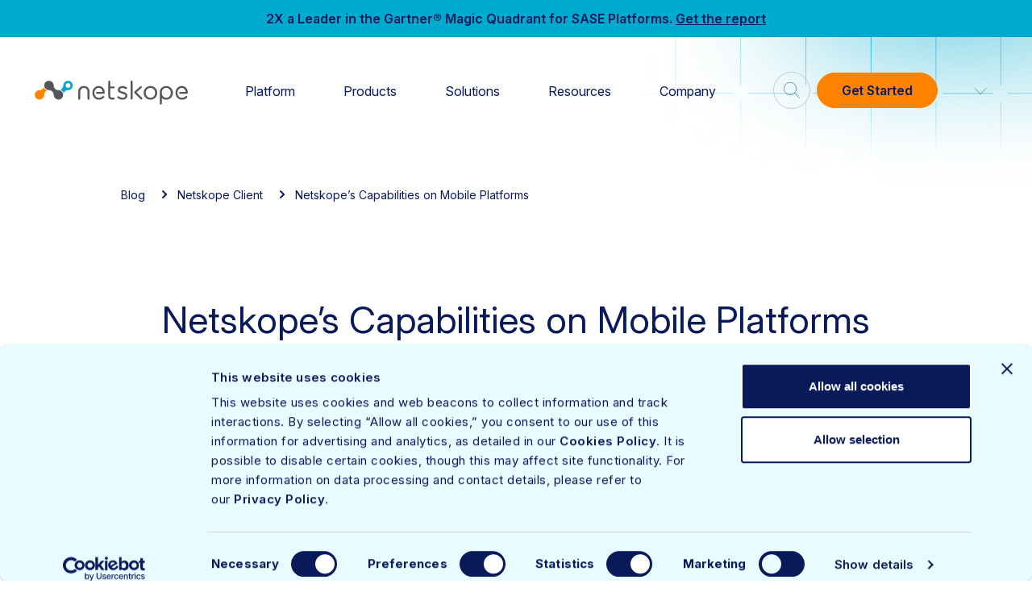

--- FILE ---
content_type: text/html; charset=UTF-8
request_url: https://www.netskope.com/wp-admin/admin-ajax.php
body_size: -424
content:
{"country":"US","locale":"EN"}

--- FILE ---
content_type: image/svg+xml
request_url: https://www.netskope.com/wp-content/uploads/2022/04/legal-icon-55x55-1.svg
body_size: -10
content:
<svg id="Legal" xmlns="http://www.w3.org/2000/svg" width="55" height="55" viewBox="0 0 55 55"><defs><style>.cls-1,.cls-2{fill:none;stroke-linecap:round;stroke-linejoin:round;stroke-width:2px;}.cls-1{stroke:#00a9ce;}.cls-2{stroke:#aff198;}</style></defs><path class="cls-1" d="M34.62,48.14A7.52,7.52,0,0,1,31,41.64V29.93a20.23,20.23,0,0,0,5.41-.8,21.14,21.14,0,0,0,4.36-1.75V9.78A7.29,7.29,0,0,1,48.05,2.5H16.8A7.29,7.29,0,0,0,9.52,9.78V45.22A7.29,7.29,0,0,1,2.24,52.5H33.49a7.2,7.2,0,0,0,5-2Z"/><path class="cls-1" d="M49.12,2.5H48.05a7.29,7.29,0,0,0-7.28,7.28v9.39h9.57a2.43,2.43,0,0,0,2.42-2.42h0V6.14A3.64,3.64,0,0,0,49.12,2.5Z"/><path class="cls-2" d="M17.3,16.56H33"/><path class="cls-2" d="M17.3,22H33"/><path class="cls-2" d="M17.3,27.5h8.37"/><path class="cls-2" d="M17.3,33h8.37"/><path class="cls-2" d="M17.3,38.44h8.33"/><path class="cls-2" d="M47.35,29.15a19.11,19.11,0,0,1-5.47-2.46,18.93,18.93,0,0,1-5.47,2.44,20.25,20.25,0,0,1-5.42.8V41.64a7.55,7.55,0,0,0,3.66,6.5l7.16,4.36L49,48.18a7.6,7.6,0,0,0,3.73-6.49V30A20.29,20.29,0,0,1,47.35,29.15Z"/><path class="cls-1" d="M37.13,39.28l3,3,6.45-6.45"/></svg>

--- FILE ---
content_type: image/svg+xml
request_url: https://www.netskope.com/wp-content/uploads/2022/04/high-technology-icon-55x55-1.svg
body_size: 103
content:
<svg id="High_technology" data-name="High technology" xmlns="http://www.w3.org/2000/svg" width="55" height="55" viewBox="0 0 55 55"><defs><style>.cls-1,.cls-2{fill:none;stroke-linecap:round;stroke-linejoin:round;stroke-width:2px;}.cls-1{stroke:#00a9ce;}.cls-2{stroke:#aff198;}</style></defs><polyline class="cls-1" points="43.7 14.54 39.8 14.54 35.47 21.02 27.04 21.02"/><line class="cls-2" x1="45.9" y1="26.57" x2="35.37" y2="26.57"/><circle class="cls-1" cx="46.94" cy="15" r="3.24"/><polyline class="cls-1" points="43.7 37.69 39.8 37.69 35.6 32.13 33.52 32.13"/><path class="cls-1" d="M43.7,38.16a3.25,3.25,0,1,1,3.24,3.23A3.23,3.23,0,0,1,43.7,38.16Z"/><circle class="cls-2" cx="49.72" cy="26.11" r="3.24"/><polyline class="cls-2" points="37.24 46.24 31.67 38.61 25.18 38.61"/><circle class="cls-2" cx="39.54" cy="49.26" r="3.24"/><polyline class="cls-2" points="38.56 7.88 33.43 13.61 31.67 13.61"/><circle class="cls-2" cx="41.39" cy="5.74" r="3.24"/><path class="cls-1" d="M28,44.17v5.55H20.57l0-4.77A17.64,17.64,0,0,1,15,42.6l-3.28,3L6.33,40.15l2.76-3.54a22.93,22.93,0,0,1-2.42-6.33H2V21.94H6.76a19.2,19.2,0,0,1,2.33-5.37L6.33,13.45,11.69,8,15,10.66a17.44,17.44,0,0,1,5.57-2.25l0-4.06H28V8.06"/><path class="cls-1" d="M27,32.13H25.12a5.56,5.56,0,1,1,0-11.11H27"/><path class="cls-2" d="M25.19,13.61a13.28,13.28,0,0,0-13,13c0,6.93,6,12,13,12"/><line class="cls-2" x1="28.89" y1="26.57" x2="27.04" y2="26.57"/></svg>

--- FILE ---
content_type: image/svg+xml
request_url: https://www.netskope.com/wp-content/uploads/2022/04/utilities-icon-55x55-1.svg
body_size: -60
content:
<svg id="Utilities" xmlns="http://www.w3.org/2000/svg" width="55" height="55" viewBox="0 0 55 55"><defs><style>.cls-1,.cls-2{fill:none;stroke-linecap:round;stroke-linejoin:round;stroke-width:2px;}.cls-1{stroke:#aff198;}.cls-2{stroke:#00a9ce;}</style></defs><path class="cls-1" d="M27.5,23.74a1.68,1.68,0,0,1-1.68-1.68"/><path class="cls-1" d="M27.5,20.38a1.68,1.68,0,0,1,1.68,1.68"/><path class="cls-2" d="M22.9,18.71,25.38,4.29a2.16,2.16,0,0,1,4.25,0L32.1,18.71"/><path class="cls-2" d="M32.71,19.75,43.94,29.1a2.12,2.12,0,0,1,.5,2.78,2.18,2.18,0,0,1-2.62.94L28.11,27.75"/><path class="cls-2" d="M26.89,27.72,13.18,32.79a2.18,2.18,0,0,1-2.62-.94,2.13,2.13,0,0,1,.5-2.78l11.23-9.35"/><path class="cls-2" d="M29.13,28.08l2.77,24.2H23.1l2.77-24.2"/><path class="cls-1" d="M10.86,52.5v-11"/><path class="cls-1" d="M10.86,42.24V37.06"/><path class="cls-1" d="M15.94,45.85l-4.5-2.6"/><path class="cls-1" d="M10.28,43.25l-4.5,2.6"/><path class="cls-1" d="M44.14,52.5v-11"/><path class="cls-1" d="M44.14,42.24V37.06"/><path class="cls-1" d="M49.22,45.85l-4.5-2.6"/><path class="cls-1" d="M43.56,43.25l-4.5,2.6"/><path class="cls-2" d="M2.5,52.5h50"/></svg>

--- FILE ---
content_type: image/svg+xml
request_url: https://www.netskope.com/wp-content/uploads/2025/04/2025-Icon-Library_UK.svg
body_size: 135
content:
<?xml version="1.0" encoding="UTF-8"?>
<svg id="Dark_Background" data-name="Dark Background" xmlns="http://www.w3.org/2000/svg" viewBox="0 0 55 55">
  <defs>
    <style>
      .cls-1 {
        stroke: #00a9ce;
      }

      .cls-1, .cls-2 {
        fill: none;
        stroke-linecap: round;
        stroke-linejoin: round;
        stroke-width: 2px;
      }

      .cls-2 {
        stroke: #aff198;
      }
    </style>
  </defs>
  <line class="cls-2" x1="41.3384" y1="16.8551" x2="42.4029" y2="16.8551"/>
  <line class="cls-2" x1="36.0159" y1="25.371" x2="37.0804" y2="25.371"/>
  <line class="cls-2" x1="47.7253" y1="23.242" x2="48.7898" y2="23.242"/>
  <line class="cls-2" x1="44.5319" y1="29.629" x2="45.5963" y2="29.629"/>
  <line class="cls-2" x1="42.4029" y1="39.2094" x2="43.4674" y2="39.2094"/>
  <g>
    <line class="cls-2" x1="13.9277" y1="38.9433" x2="17.1212" y2="38.9433"/>
    <line class="cls-2" x1="15.5245" y1="40.54" x2="15.5245" y2="37.3465"/>
  </g>
  <g>
    <path class="cls-2" d="M1.9522,8.3392v2.2176l8.8709,6.6532h3.5481v-1.774l-9.4623-7.0967H1.9522ZM30.3386,10.5567v-2.2176h-2.9567l-9.4623,7.0967v1.774h3.5481l8.8709-6.6532ZM1.9522,27.4114v2.2176h2.9567l9.4623-7.0967v-1.774h-3.5481L1.9522,27.4114ZM21.4677,20.7582h-3.5481v1.774l9.4623,7.0968h2.9567s0-2.2176,0-2.2176l-8.871-6.6532Z"/>
    <polygon class="cls-2" points="30.3386 17.2099 17.9195 17.2099 17.9195 8.3392 14.3712 8.3392 14.3712 17.2099 1.9522 17.2099 1.9522 20.7582 14.3712 20.7582 14.3712 29.6289 17.9195 29.6289 17.9195 20.7582 30.3386 20.7582 30.3386 17.2099"/>
    <rect class="cls-1" x="1.9522" y="8.3392" width="28.3863" height="21.2898"/>
  </g>
  <rect class="cls-1" x="1.9522" y="8.3392" width="51.0956" height="38.3217"/>
</svg>

--- FILE ---
content_type: image/svg+xml
request_url: https://www.netskope.com/wp-content/uploads/2023/11/Next-Gen-Branch-DK-BKGD-55x55-1.svg
body_size: 3
content:
<svg xmlns="http://www.w3.org/2000/svg" width="55" height="55" viewBox="0 0 55 55"><defs><style>.cls-1,.cls-2{fill:none;stroke-linecap:round;stroke-linejoin:round;stroke-width:2px;}.cls-1{stroke:#00a9ce;}.cls-2{stroke:#aff198;}</style></defs><g id="Layer_2" data-name="Layer 2"><path class="cls-1" d="M17.44,29.65H11.52a7.73,7.73,0,0,1-.75-15.43v-.8A11.83,11.83,0,0,1,33.49,8.83a5.59,5.59,0,0,1,2-.36,5.91,5.91,0,0,1,1.26.11,5.74,5.74,0,0,1,4.47,6.76,10.45,10.45,0,0,1,4.22,10.49"/><path class="cls-2" d="M14.16,38.21h3.57a3,3,0,0,0,3-3V21.79"/><circle class="cls-1" cx="11.44" cy="38.25" r="2.2"/><line class="cls-2" x1="25.87" y1="18.23" x2="25.87" y2="43.23"/><circle class="cls-1" cx="26" cy="45.43" r="2.2"/><rect class="cls-1" x="31.71" y="26.53" width="19.91" height="25.99"/><rect class="cls-2" x="34.48" y="29.85" width="2.76" height="2.76"/><rect class="cls-2" x="40.01" y="29.85" width="2.76" height="2.76"/><rect class="cls-2" x="45.54" y="29.85" width="2.76" height="2.76"/><rect class="cls-2" x="34.48" y="40.9" width="2.76" height="2.76"/><rect class="cls-2" x="40.01" y="40.9" width="2.76" height="2.76"/><rect class="cls-2" x="45.54" y="40.9" width="2.76" height="2.76"/><rect class="cls-2" x="34.48" y="35.38" width="2.76" height="2.76"/><rect class="cls-2" x="40.01" y="35.38" width="2.76" height="2.76"/><rect class="cls-2" x="45.54" y="35.38" width="2.76" height="2.76"/><rect class="cls-2" x="38.9" y="46.99" width="5.53" height="5.53"/><rect class="cls-1" x="29.5" y="52.51" width="24.33" height="0.01"/></g></svg>

--- FILE ---
content_type: image/svg+xml
request_url: https://www.netskope.com/wp-content/themes/netskope/images/svg/language-chevron-down-light-over-dark.svg
body_size: -295
content:
<svg id="my_errow_big_down" data-name="my errow big down" xmlns="http://www.w3.org/2000/svg" width="128" height="128" viewBox="0 0 128 128"><defs><style>.cls-1{fill:none;stroke:#fff;stroke-linecap:round;stroke-miterlimit:10;stroke-width:3px;}</style></defs><line class="cls-1" x1="114.33" y1="39.17" x2="64.67" y2="89.28"/><line class="cls-1" x1="13.67" y1="38.72" x2="63.78" y2="88.39"/></svg>

--- FILE ---
content_type: image/svg+xml
request_url: https://www.netskope.com/wp-content/uploads/2024/01/icon-instagram-hover-56x56-1.svg
body_size: 320
content:
<?xml version="1.0" encoding="UTF-8"?>
<svg xmlns="http://www.w3.org/2000/svg" id="icon-instagtam-hover" width="56" height="56" viewBox="0 0 56 56">
  <defs>
    <style>.cls-1{fill:#fff;}</style>
  </defs>
  <path class="cls-1" d="M39.68,18.77a4,4,0,0,0-1.08-1.68A4.47,4.47,0,0,0,36.92,16a7.44,7.44,0,0,0-2.75-.46A56.14,56.14,0,0,0,28,15.41H26.67a37.12,37.12,0,0,0-4.75.15,8.22,8.22,0,0,0-2.75.46,3.9,3.9,0,0,0-1.69,1.07,4.63,4.63,0,0,0-1.07,1.68A7.51,7.51,0,0,0,16,21.53a55.81,55.81,0,0,0-.15,6.12c0,4.13.15,4.59.15,6.12a8.3,8.3,0,0,0,.46,2.76,3.93,3.93,0,0,0,1.07,1.68,4.47,4.47,0,0,0,1.69,1.07,7.23,7.23,0,0,0,2.75.46A52.33,52.33,0,0,0,28,39.9c4.14,0,4.6-.16,6.13-.16a8,8,0,0,0,2.75-.46,3.87,3.87,0,0,0,1.68-1.07,4.65,4.65,0,0,0,1.08-1.68,7.46,7.46,0,0,0,.46-2.76,55.81,55.81,0,0,0,.15-6.12c0-4.13-.15-4.59-.15-6.12A8.3,8.3,0,0,0,39.68,18.77ZM28,35.31a7.78,7.78,0,0,1-7.65-7.66,7.66,7.66,0,0,1,15.31,0A7.79,7.79,0,0,1,28,35.31Zm8-13.78a1.86,1.86,0,0,1-1.83-1.84A1.84,1.84,0,1,1,36,21.53Z"></path>
  <path class="cls-1" d="M28,.5A27.5,27.5,0,1,0,55.5,28,27.5,27.5,0,0,0,28,.5ZM42.89,33.77a15.29,15.29,0,0,1-.76,3.68,6.94,6.94,0,0,1-1.69,2.6,9.26,9.26,0,0,1-2.6,1.68,8.17,8.17,0,0,1-3.67.77,52.72,52.72,0,0,1-6.13.15c-4,0-4.59-.15-6.12-.15a14.75,14.75,0,0,1-3.67-.77,6.72,6.72,0,0,1-2.6-1.68A9.44,9.44,0,0,1,14,37.45a8.2,8.2,0,0,1-.76-3.68A49.33,49.33,0,0,1,13,27.65c0-4,.16-4.59.16-6.12A15.19,15.19,0,0,1,14,17.86a7,7,0,0,1,1.69-2.61,9.49,9.49,0,0,1,2.6-1.68,8.18,8.18,0,0,1,3.67-.76A49.33,49.33,0,0,1,28,12.65a49.44,49.44,0,0,1,6.13.16,14.82,14.82,0,0,1,3.67.76,7,7,0,0,1,2.6,1.68,9.49,9.49,0,0,1,1.69,2.61,8.29,8.29,0,0,1,.76,3.67A52.6,52.6,0,0,1,43,27.65C43,31.63,42.89,32.24,42.89,33.77Z"></path>
  <circle class="cls-1" cx="28.04" cy="27.65" r="5.05" transform="translate(-4.07 4.85) rotate(-9.22)"></circle>
</svg>


--- FILE ---
content_type: application/javascript
request_url: https://client-registry.mutinycdn.com/mutiny-client/160.5.6.3.js
body_size: 2182
content:
"use strict";(self.mutinyWpJsonp=self.mutinyWpJsonp||[]).push([[160],{8160:(e,t,n)=>{n.r(t),n.d(t,{attachEvents:()=>O});var r=n(5828),o=n(1438),i=n(583),s=n(3826);const a=class{constructor(e,t){this.record=e,this.exporter=t,this.attached=!1,this.logger=new r.A("dom-event")}setup(){!this.attached&&this.shouldAttach()&&(this.attach(),this.attached=!0)}teardown(){if(this.logger.info("Attempting to tear down DomEvent",this.record),this.detach())return this.logger.info(`Removed ${this.record.listener_type} event listener from ${this.record.selector}`),void(this.attached=!1);this.logger.debug(`Could not detach DOM event ${this.record}`)}isAttached(){return this.attached}},c=class extends a{constructor(e,t,n){super(e,t),this.record=e,this.exporter=t,this.logger=new r.A("dom-event"),this.element=n||(e.selector?document.querySelector(e.selector):null)}attach(){var e;const t=this.listenerType();this.shouldAttach()&&!this.attached&&(null===(e=this.getElement())||void 0===e||e.addEventListener(t,this.listener.bind(this)),this.attached=!0)}shouldAttach(){return!!this.getElement()||(this.logger.info("Attempted to attach listener but could not find target element",this.record),!1)}listenerType(){return this.record.listener_type}detach(){return this.element?(this.element.removeEventListener(this.record.listener_type,this.listener),!0):(this.logger.error("No element to remove listener from",this.record,this.element),!1)}getElement(){return this.isOriginalRendered()?this.element:this.record.selector?(this.element=document.querySelector(this.record.selector),this.element):void 0}isOriginalRendered(){return!!this.element&&(!(this.element instanceof HTMLElement)||document.contains(this.element))}};var d=n(7605);const l=class extends c{constructor(e,t,n){super(e,t,n),this.record=e}listener(e){const{conversion_configuration_id:t}=this.record;this.exporter.track(d.j.Conversion,{conversionConfigurationId:t,formData:{}})}},u=class extends c{constructor(e,t,n,r){super(e,t,r),this.record=e,this.userData=n}listener(e){const{value:t}=e.target;this.userData.set(this.record.data.store_key,t)}shouldAttach(){return!0}},h=e=>e.data.event&&"calendly.event_scheduled"===e.data.event,f=class extends l{constructor(e,t){super(e,t,window),this.record=e}listener(e){e instanceof MessageEvent&&h(e)&&super.listener(e)}listenerType(){return"message"}};var v,m;(m=v||(v={})).Ready="ready",m.EmailCaptured="emailCapture",m.PhoneCaptured="phoneCapture",m.MeetingBooked="scheduling:meetingBooked";var w=n(1676);const p=e=>!!(null==e?void 0:e.on),g=()=>{return e=void 0,t=void 0,r=function*(){if(p(window.drift))return window.drift;const e=yield(0,w.b4)(window,"drift");return e?(yield(0,w.b4)(e,"on"),function(e){if(!p(e))throw new Error("Expected the Drift client to be initialized but it is not")}(window.drift),window.drift):void 0},new((n=void 0)||(n=Promise))((function(o,i){function s(e){try{c(r.next(e))}catch(e){i(e)}}function a(e){try{c(r.throw(e))}catch(e){i(e)}}function c(e){var t;e.done?o(e.value):(t=e.value,t instanceof n?t:new n((function(e){e(t)}))).then(s,a)}c((r=r.apply(e,t||[])).next())}));var e,t,n,r};var y=n(1619);const k=e=>{return t=void 0,n=void 0,o=function*(){const t=yield g();t&&(t.on(v.EmailCaptured,(0,y.cF)(e,v.EmailCaptured)),t.on(v.PhoneCaptured,(0,y.cF)(e,v.PhoneCaptured)),t.on(v.MeetingBooked,(0,y.cF)(e,v.MeetingBooked)))},new((r=void 0)||(r=Promise))((function(e,i){function s(e){try{c(o.next(e))}catch(e){i(e)}}function a(e){try{c(o.throw(e))}catch(e){i(e)}}function c(t){var n;t.done?e(t.value):(n=t.value,n instanceof r?n:new r((function(e){e(n)}))).then(s,a)}c((o=o.apply(t,n||[])).next())}));var t,n,r,o};class C extends a{constructor(e,t){super(e,t),this.record=e}attach(){k(this.listener.bind(this))}shouldAttach(){return!0}detach(){return!0}listener(e,t){this.attached&&this.exporter.track(d.j.Conversion,{conversionConfigurationId:this.record.conversion_configuration_id,formData:t})}isOriginalRendered(){return!0}}function b(e){return"hsFormCallback"===e.data.type&&"onFormSubmit"===e.data.eventName}class x extends l{constructor(e,t){super(e,t,window),this.record=e}listener(e){e instanceof MessageEvent&&b(e)&&super.listener(e)}listenerType(){return"message"}}const E=class extends a{constructor(e,t){super(e,t),this.record=e}attach(){const{conversion_configuration_id:e}=this.record;this.exporter.track(d.j.Conversion,{conversionConfigurationId:e,formData:{}})}shouldAttach(){return(0,o.Vv)(this.record,window.location)}detach(){return!0}isOriginalRendered(){return!0}};var D=n(9154),_=n(3222);function A(e,t,n,r){const{tracked_domains:i}=e;return!!i&&(0,_.bz)(i,(e=>{const{_mv:i}=(0,o.fX)(n);return t.includes(e)&&!window.location.href.includes(e)&&i!==r}))}const M=e=>"function"==typeof(null==e?void 0:e.whenReady);function j(){return e=this,t=void 0,r=function*(){if(M(window.MktoForms2))return window.MktoForms2;const e=yield(0,w.b4)(window,"MktoForms2");return e?(yield(0,w.b4)(e,"whenReady"),function(e){if(!M(e)||"function"!=typeof(null==e?void 0:e.whenReady))throw new Error("Expected the MktoForms2 client to be initialized but it is not")}(window.MktoForms2),window.MktoForms2):void 0},new((n=void 0)||(n=Promise))((function(o,i){function s(e){try{c(r.next(e))}catch(e){i(e)}}function a(e){try{c(r.throw(e))}catch(e){i(e)}}function c(e){var t;e.done?o(e.value):(t=e.value,t instanceof n?t:new n((function(e){e(t)}))).then(s,a)}c((r=r.apply(e,t||[])).next())}));var e,t,n,r}const O=(e,t)=>{const n=new r.A("entry"),a=(0,o.dG)(e.dom_events,t.preview);var c;a.length>0?n.info("DOM Events:",a):n.info("No DOM Events to attach"),e.config.track_calendly&&(c=t.exporter,window.addEventListener("message",(e=>{if(h(e)){const{hostname:e,pathname:t}=window.location;c.track(d.j.Conversion,{formData:{name:`[Calendly] Meeting Booked (${e}${t})`}})}}))),e.config.track_drift&&(e=>{k((e=>(t,n)=>{switch(t){case v.EmailCaptured:e.track(d.j.Conversion,{formData:Object.assign(Object.assign({},n),{name:"[Drift] Email Captured"})});break;case v.PhoneCaptured:e.track(d.j.Conversion,{formData:Object.assign(Object.assign({},n),{name:"[Drift] Phone Captured"})});break;case v.MeetingBooked:e.track(d.j.Conversion,{formData:Object.assign(Object.assign({},n),{name:"[Drift] Meeting Booked"})})}})(e))})(t.exporter),e.config.track_hubspot&&function(e){window.addEventListener("message",(t=>{b(t)&&e.track(d.j.Conversion,{formData:{name:"[HubSpot] Form Submitted"}})}))}(t.exporter),function(e){window.addEventListener("message",(t=>{var n,r;if(b(t)){const o=null===(r=null===(n=t.data)||void 0===n?void 0:n.data)||void 0===r?void 0:r.find((e=>{var t,n;return"email"===(null===(n=null===(t=null==e?void 0:e.name)||void 0===t?void 0:t.toLowerCase)||void 0===n?void 0:n.call(t).trim())}));(null==o?void 0:o.value)&&e.apiClient.identify(null,{email:o.value})}}))}(t.exporter),function(e){var t,n,r,o;t=this,n=void 0,o=function*(){const t=yield j();t&&t.whenReady((t=>{t.onSuccess((t=>{const n=Object.fromEntries(Object.entries(t).map((([e,t])=>{var n;return[null===(n=null==e?void 0:e.toLowerCase)||void 0===n?void 0:n.call(e).trim(),t]})));(null==n?void 0:n.email)&&e.apiClient.identify(null,{email:n.email})}))}))},new((r=void 0)||(r=Promise))((function(e,i){function s(e){try{c(o.next(e))}catch(e){i(e)}}function a(e){try{c(o.throw(e))}catch(e){i(e)}}function c(t){var n;t.done?e(t.value):(n=t.value,n instanceof r?n:new r((function(e){e(n)}))).then(s,a)}c((o=o.apply(t,n||[])).next())}))}(t.exporter);const m=new i.A(!1,[],a.map((e=>((e,t,n)=>{if((e=>e.event_type===s.Bx.Data)(e))return new u(e,n,t);if((e=>e.event_type===s.Bx.Conversion)(e)){const{listener_type:t}=e;switch(t){case s.L5.PageView:return new E(e,n);case s.L5.Click:return new l(e,n);case s.L5.Calendly:return new f(e,n);case s.L5.Drift:return new C(e,n);case s.L5.Hubspot:return new x(e,n);default:return new l(e,n)}}throw new Error(`Unknown DOMUpdate type '${e}'`)})(e,t.userDataStore.getWriteableStore(),t.exporter))),t,"event-renderer");m.onRender((()=>function(e,t){const n=new r.A("cross-domain-tracker"),{tracked_domains:i}=e.config;n.info("Checking to attach for",i),i&&(n.info("Queuing timeout",i),setTimeout((()=>{n.info("Attaching cross domain tracker");for(const r of Array.prototype.slice.call(document.querySelectorAll("a")))A(e.config,r.href,r.search,t)&&(n.info("Adding param to",r),r.href=(0,o.XB)(r.href,D.q7,t))}),0))}(e,t.visitorToken))),m.renderAsync()}}}]);

--- FILE ---
content_type: image/svg+xml
request_url: https://www.netskope.com/wp-content/uploads/2022/04/private-access-for-ztna-icon-55x55-1.svg
body_size: 199
content:
<svg id="Private_Access_for_ZTNA" data-name="Private Access for ZTNA" xmlns="http://www.w3.org/2000/svg" width="55" height="55" viewBox="0 0 55 55"><defs><style>.cls-1,.cls-2{fill:none;stroke-linecap:round;stroke-linejoin:round;stroke-width:2px;}.cls-1{stroke:#00a9ce;}.cls-2{stroke:#aff198;}</style></defs><path class="cls-1" d="M28.62,34.9h-.53a1.57,1.57,0,0,1-1.57-1.57V30.11h-9.6v3.22a1.58,1.58,0,0,1-1.58,1.57H13.71a1.62,1.62,0,0,0-1.45,1.76,1.6,1.6,0,0,0,1.45,1.45H27.6A12.13,12.13,0,0,1,28.62,34.9Z"/><path class="cls-2" d="M44.88,38.71V35.18a3.29,3.29,0,0,0-1.64-2.85,6.44,6.44,0,0,0-6.44,0,3.27,3.27,0,0,0-1.66,2.85v3.53a4.56,4.56,0,0,0,2.31,4l.61.36A3.92,3.92,0,0,0,42,43l.61-.36A4.58,4.58,0,0,0,44.88,38.71Z"/><path class="cls-2" d="M43.78,43.65a1.57,1.57,0,0,1-1.08-1h-.11L42,43a3.92,3.92,0,0,1-3.92,0l-.61-.36h-.11a1.6,1.6,0,0,1-1.1,1A14.09,14.09,0,0,0,30,47.42,12.5,12.5,0,0,0,47.45,50a12.91,12.91,0,0,0,2.61-2.61A13.86,13.86,0,0,0,43.78,43.65Z"/><path class="cls-2" d="M43.74,32.69a3.75,3.75,0,0,0-.5-.36,3.93,3.93,0,0,0-.62-.3l-.27-.11-.3-.11a6.47,6.47,0,0,0-5.25.52,3.27,3.27,0,0,0-1.66,2.85v1.39a10.08,10.08,0,0,0,2.25.25,8.3,8.3,0,0,0,5-1.39,5.5,5.5,0,0,0,.56.38,7.27,7.27,0,0,0,2,.77V35.19A3.31,3.31,0,0,0,43.74,32.69Z"/><path class="cls-1" d="M40,27.5h.9V5A2.54,2.54,0,0,0,38.38,2.5H5.05A2.54,2.54,0,0,0,2.52,5V27.57a2.54,2.54,0,0,0,2.54,2.54H32.41"/><path class="cls-1" d="M2.52,38.11H18.25"/><circle class="cls-2" cx="16.67" cy="16.31" r="3.67"/><path class="cls-2" d="M20.32,16.31H30.44v2.47"/><path class="cls-2" d="M25.39,18.39V17"/><path class="cls-1" d="M40,27.5a12.5,12.5,0,1,1-5.77,1.39"/></svg>

--- FILE ---
content_type: image/svg+xml
request_url: https://www.netskope.com/wp-content/themes/netskope/images/svg/menu-dark-over-light-default.svg
body_size: -309
content:
<svg id="bars-solid" xmlns="http://www.w3.org/2000/svg" width="128" height="128" viewBox="0 0 128 128"><defs><style>.cls-1{fill:none;stroke:#081a59;stroke-linecap:round;stroke-miterlimit:10;stroke-width:17px;}</style></defs><line class="cls-1" x1="9" y1="64" x2="119" y2="64"/><line class="cls-1" x1="9" y1="19" x2="119" y2="19"/><line class="cls-1" x1="9" y1="109" x2="119" y2="109"/></svg>

--- FILE ---
content_type: image/svg+xml
request_url: https://www.netskope.com/wp-content/uploads/2022/04/healthcare-and-life-sciences-icon-55x55-1.svg
body_size: 407
content:
<svg id="Healthcare_and_Life_sciences" data-name="Healthcare and Life sciences" xmlns="http://www.w3.org/2000/svg" width="55" height="55" viewBox="0 0 55 55"><defs><style>.cls-1,.cls-2,.cls-4{fill:none;stroke-linecap:round;}.cls-1,.cls-3,.cls-4{stroke:#00a9ce;}.cls-1,.cls-2{stroke-linejoin:round;stroke-width:2px;}.cls-2{stroke:#aff198;}.cls-3{fill:#00a9ce;}.cls-3,.cls-4{stroke-miterlimit:10;stroke-width:1.3px;}</style></defs><path class="cls-1" d="M38.31,6.93A37.59,37.59,0,0,1,27.55,2.09,37.37,37.37,0,0,1,16.77,6.87,39.45,39.45,0,0,1,6.1,8.48L6,31.52a14.91,14.91,0,0,0,7.2,12.81l14.17,8.58,14.21-8.49A15,15,0,0,0,48.9,31.64L49,8.6A39.23,39.23,0,0,1,38.31,6.93Z"/><polygon class="cls-2" points="19.72 13.72 35.2 13.72 35.2 19.2 41.11 19.2 41.11 34.68 35.11 34.68 35.11 40.33 20.42 40.33 20.33 34.51 14.16 34.51 14.16 19.55 19.72 19.55 19.72 13.72"/><path class="cls-3" d="M28,22.31l-.11-.09.11-.08.06,0h0l.1-.07.1.07h0l.06,0,.11.08-.11.09-.06,0h0l-.1.07-.1-.07h0Z"/><path class="cls-3" d="M28.41,30.56l-.11.08-.06,0h0l-.1.07-.1-.07h0l-.06,0-.11-.08.11-.09.06,0h0l.1-.07.1.07h0l.06,0Z"/><path class="cls-3" d="M28.13,30.35l-.1.07h0l-.06,0-.11.09c-1.37-1-2.72-2.09-2.72-4.17s1.35-3.16,2.72-4.17l.11.09.06,0h0l.1.07A9.66,9.66,0,0,0,26.31,24a3.73,3.73,0,0,0,0,4.74A9.66,9.66,0,0,0,28.13,30.35Z"/><path class="cls-3" d="M28,22.35l-.06,0,.11-.09,0,0,0,0,.11-.08.06,0-.11.08,0,0h0Z"/><path class="cls-3" d="M31.13,34.72a.16.16,0,0,1-.17.17.16.16,0,0,1-.16-.17A3.63,3.63,0,0,0,30,32.35a10,10,0,0,0-1.82-1.59l.1-.07h0l.06,0,.11-.08C29.78,31.57,31.13,32.65,31.13,34.72Z"/><path class="cls-3" d="M28.3,30.64l-.06,0-.11-.08,0,0,0,0L28,30.47l.06,0,.11.09h0l0,0Z"/><path class="cls-3" d="M31.13,18.06c0,2.07-1.35,3.15-2.72,4.16l-.11-.08-.06,0h0l-.1-.07A10,10,0,0,0,30,20.43a3.63,3.63,0,0,0,.85-2.37.16.16,0,0,1,.16-.17A.16.16,0,0,1,31.13,18.06Z"/><path class="cls-3" d="M31.13,26.39c0,2.08-1.35,3.16-2.72,4.17l-.11.08-.06,0h0l-.1.07a10,10,0,0,0-1.82,1.59,3.63,3.63,0,0,0-.85,2.37.16.16,0,0,1-.16.17.16.16,0,0,1-.17-.17c0-2.07,1.35-3.15,2.72-4.16l.11-.09.06,0h0l.1-.07A9.66,9.66,0,0,0,30,28.76,3.73,3.73,0,0,0,30,24a9.66,9.66,0,0,0-1.82-1.59l-.1-.07h0l-.06,0-.11-.09c-1.37-1-2.72-2.09-2.72-4.16a.16.16,0,0,1,.17-.17.16.16,0,0,1,.16.17,3.63,3.63,0,0,0,.85,2.37A10,10,0,0,0,28.13,22l.1.07h0l.06,0,.11.08C29.78,23.23,31.13,24.31,31.13,26.39Z"/><line class="cls-4" x1="26.92" y1="17.9" x2="29.36" y2="17.92"/><line class="cls-4" x1="26.92" y1="34.9" x2="29.36" y2="34.92"/><line class="cls-4" x1="26.9" y1="26.29" x2="29.34" y2="26.31"/></svg>

--- FILE ---
content_type: image/svg+xml
request_url: https://www.netskope.com/wp-content/uploads/2025/04/2025-Icon-Library_AI-Security.svg
body_size: 262
content:
<?xml version="1.0" encoding="UTF-8"?>
<svg id="Dark_Background" data-name="Dark Background" xmlns="http://www.w3.org/2000/svg" viewBox="0 0 55 55">
  <defs>
    <style>
      .cls-1 {
        stroke: #00a9ce;
      }

      .cls-1, .cls-2 {
        fill: none;
        stroke-linecap: round;
        stroke-linejoin: round;
        stroke-width: 2px;
      }

      .cls-2 {
        stroke: #aff198;
      }
    </style>
  </defs>
  <g>
    <polyline class="cls-2" points="27.9392 33.1967 7.7274 33.1967 7.7274 6.848 34.0761 6.848 34.0761 25.8163"/>
    <g>
      <line class="cls-2" x1="13.2361" y1="6.6549" x2="13.2361" y2="2.1531"/>
      <line class="cls-2" x1="21.0361" y1="6.6549" x2="21.0361" y2="2.1531"/>
      <line class="cls-2" x1="28.9703" y1="6.6549" x2="28.9703" y2="2.1531"/>
    </g>
    <g>
      <line class="cls-2" x1="13.2361" y1="37.6186" x2="13.2361" y2="33.5377"/>
      <line class="cls-2" x1="21.0361" y1="37.6186" x2="21.0361" y2="33.6947"/>
    </g>
    <g>
      <line class="cls-2" x1="7.2527" y1="26.4729" x2="2.7509" y2="26.4729"/>
      <line class="cls-2" x1="7.2527" y1="18.6729" x2="2.7509" y2="18.6729"/>
      <line class="cls-2" x1="7.2527" y1="10.7387" x2="2.7509" y2="10.7387"/>
    </g>
    <g>
      <line class="cls-2" x1="39.2741" y1="18.6729" x2="34.7723" y2="18.6729"/>
      <line class="cls-2" x1="39.2741" y1="10.7387" x2="34.7723" y2="10.7387"/>
    </g>
  </g>
  <g>
    <path class="cls-1" d="M13.6254,24.7603h-.1967l4.9892-11.3613h.0357l4.9534,11.3613h-.1788l-1.055-2.3962h-7.4927l-1.0551,2.3962ZM18.4356,13.7903l-3.7015,8.4271h7.3853l-3.6839-8.4271Z"/>
    <path class="cls-1" d="M27.5516,13.6761h.1787v11.0842h-.1787v-11.0842Z"/>
  </g>
  <g>
    <path class="cls-1" d="M46.8055,28.3952c-2.2389-.647-4.1757-1.5454-5.5091-2.4783-1.3387.9253-3.2807,1.8126-5.5232,2.4467-2.0077.5677-3.9161.8362-5.4603.8238l-.0339,11.8013c-.0077,2.6829,1.3914,5.1735,3.6866,6.5627l7.256,4.3918,7.2811-4.35c2.3031-1.376,3.7165-3.8585,3.7242-6.5414l.0339-11.8013c-1.5442.0035-3.451-.2759-5.4554-.8551Z"/>
    <polyline class="cls-2" points="36.4104 38.5734 39.4959 41.6589 46.1296 35.0252"/>
  </g>
</svg>

--- FILE ---
content_type: image/svg+xml
request_url: https://www.netskope.com/wp-content/themes/netskope/dist/assets/images/card-shape5.svg
body_size: 707
content:
<svg width="368" height="356" viewBox="0 0 368 356" fill="none" xmlns="http://www.w3.org/2000/svg">
<g clip-path="url(#clip0_4109_60728)">
<g filter="url(#filter0_f_4109_60728)">
<ellipse rx="188.134" ry="196.846" transform="matrix(0.0519547 0.998649 -0.998635 0.0522367 390.218 442.025)" fill="#00A9CE"/>
</g>
<path d="M411.163 330.91L411.163 330.41L411.163 330.91ZM390.06 362.585L390.06 362.085L390.06 362.585ZM321.445 422.162L321.945 422.162L321.445 422.162ZM261.838 330.91L261.838 330.41L261.838 330.91ZM321.445 272.838L321.945 272.838L321.445 272.838ZM390.06 330.91L390.06 330.41L390.06 330.91ZM352.62 272.838L352.62 293.971L353.62 293.971L353.62 272.838L352.62 272.838ZM321.945 293.955L321.945 272.838L320.945 272.838L320.945 293.955L321.945 293.955ZM261.838 331.41L284.49 331.41L284.49 330.41L261.838 330.41L261.838 331.41ZM283.738 362.085L261.838 362.085L261.838 363.085L283.738 363.085L283.738 362.085ZM321.945 422.162L321.945 400.293L320.945 400.293L320.945 422.162L321.945 422.162ZM352.62 399.525L352.62 422.162L353.62 422.162L353.62 399.525L352.62 399.525ZM411.163 362.085L390.06 362.085L390.06 363.085L411.163 363.085L411.163 362.085ZM390.06 331.41L411.163 331.41L411.163 330.41L390.06 330.41L390.06 331.41ZM427.5 346.748C427.5 337.725 420.185 330.41 411.163 330.41L411.163 331.41C419.633 331.41 426.5 338.277 426.5 346.748L427.5 346.748ZM411.163 363.085C420.185 363.085 427.5 355.771 427.5 346.748L426.5 346.748C426.5 355.219 419.633 362.085 411.163 362.085L411.163 363.085ZM353.62 399.525C353.62 379.4 369.935 363.085 390.06 363.085L390.06 362.085C369.383 362.085 352.62 378.848 352.62 399.525L353.62 399.525ZM337.283 438.5C346.306 438.5 353.62 431.185 353.62 422.162L352.62 422.162C352.62 430.633 345.754 437.5 337.283 437.5L337.283 438.5ZM320.945 422.162C320.945 431.185 328.26 438.5 337.283 438.5L337.283 437.5C328.812 437.5 321.945 430.633 321.945 422.162L320.945 422.162ZM283.738 363.085C304.287 363.085 320.945 379.744 320.945 400.293L321.945 400.293C321.945 379.191 304.839 362.085 283.738 362.085L283.738 363.085ZM245.5 346.748C245.5 355.771 252.815 363.085 261.838 363.085L261.838 362.085C253.367 362.085 246.5 355.218 246.5 346.748L245.5 346.748ZM261.838 330.41C252.815 330.41 245.5 337.725 245.5 346.748L246.5 346.748C246.5 338.277 253.367 331.41 261.838 331.41L261.838 330.41ZM320.945 293.955C320.945 314.089 304.624 330.41 284.49 330.41L284.49 331.41C305.176 331.41 321.945 314.641 321.945 293.955L320.945 293.955ZM337.283 256.5C328.26 256.5 320.945 263.815 320.945 272.838L321.945 272.838C321.945 264.367 328.812 257.5 337.283 257.5L337.283 256.5ZM352.62 293.971C352.62 314.648 369.383 331.41 390.06 331.41L390.06 330.41C369.935 330.41 353.62 314.096 353.62 293.971L352.62 293.971ZM353.62 272.838C353.62 263.815 346.306 256.5 337.283 256.5L337.283 257.5C345.754 257.5 352.62 264.367 352.62 272.838L353.62 272.838Z" fill="#D9FAFF"/>
</g>
<defs>
<filter id="filter0_f_4109_60728" x="-6.60645" y="53.8599" width="793.65" height="776.331" filterUnits="userSpaceOnUse" color-interpolation-filters="sRGB">
<feFlood flood-opacity="0" result="BackgroundImageFix"/>
<feBlend mode="normal" in="SourceGraphic" in2="BackgroundImageFix" result="shape"/>
<feGaussianBlur stdDeviation="100" result="effect1_foregroundBlur_4109_60728"/>
</filter>
<clipPath id="clip0_4109_60728">
<rect width="368" height="356" rx="20" fill="white"/>
</clipPath>
</defs>
</svg>


--- FILE ---
content_type: image/svg+xml
request_url: https://www.netskope.com/wp-content/uploads/2023/12/icon-linkedin-hover-40x40-1.svg
body_size: -183
content:
<?xml version="1.0" encoding="UTF-8"?>
<svg xmlns="http://www.w3.org/2000/svg" id="icon-linkedin-hover" width="40" height="40" viewBox="0 0 40 40">
  <defs>
    <style>.cls-1{fill:#081a59;}</style>
  </defs>
  <path class="cls-1" d="M20,.5A19.5,19.5,0,1,0,39.5,20,19.5,19.5,0,0,0,20,.5ZM14.53,30H10.4V16.67h4.13ZM12.44,14.92a2.46,2.46,0,1,1,2.44-2.46A2.45,2.45,0,0,1,12.44,14.92ZM30,30H25.89V23c0-1.92-.73-3-2.25-3s-2.51,1.12-2.51,3v7h-4V16.67h4v1.79a4.65,4.65,0,0,1,4-2.2C28,16.26,30,18,30,21.56Z"></path>
</svg>


--- FILE ---
content_type: image/svg+xml
request_url: https://www.netskope.com/wp-content/themes/netskope/images/svg/dark-breadcrumbs-chevron.svg
body_size: -274
content:
<svg id="my_errow_big_down" data-name="my errow big down"
    xmlns="http://www.w3.org/2000/svg" width="10" height="10" viewBox="0 0 10 10">
    <defs>
        <style>.cls-1{fill:none;stroke:#081a59;stroke-linecap:round;stroke-miterlimit:10;stroke-width:2px;}</style>
    </defs>
    <line class="cls-1" x1="8.93" y1="3.06" x2="5.05" y2="6.98"/>
    <line class="cls-1" x1="1.07" y1="3.03" x2="4.98" y2="6.91"/>
</svg>


--- FILE ---
content_type: image/svg+xml
request_url: https://www.netskope.com/wp-content/uploads/2023/12/icon-facebook-40x40-1.svg
body_size: -92
content:
<?xml version="1.0" encoding="UTF-8"?>
<svg xmlns="http://www.w3.org/2000/svg" id="icon-facebook_h_20" data-name="icon-facebook h=20" width="40" height="40" viewBox="0 0 40 40">
  <defs>
    <style>.cls-1{fill:none;stroke:#081a59;stroke-miterlimit:10;}.cls-2{fill:#081a59;}</style>
  </defs>
  <circle class="cls-1" cx="20" cy="20" r="19.5"></circle>
  <path id="F" class="cls-2" d="M24.71,21.48l.69-3.75h-4V16.4c0-2,.77-2.74,2.79-2.74.62,0,1.12,0,1.41,0V10.3a13.65,13.65,0,0,0-2.66-.3c-4.1,0-6,1.94-6,6.11v1.62H14.41v3.75h2.53v8.16a12.56,12.56,0,0,0,3,.36,12.29,12.29,0,0,0,1.49-.09V21.48Z"></path>
</svg>


--- FILE ---
content_type: image/svg+xml
request_url: https://www.netskope.com/wp-content/uploads/2022/04/security-service-edge-sse-icon-55x55-1.svg
body_size: 100
content:
<svg id="Security_Service_Edge_SSE" data-name="Security Service Edge SSE" xmlns="http://www.w3.org/2000/svg" width="55" height="55" viewBox="0 0 55 55"><defs><style>.cls-1,.cls-2{fill:none;stroke-linecap:round;stroke-linejoin:round;stroke-width:2px;}.cls-1{stroke:#00a9ce;}.cls-2{stroke:#aff198;}</style></defs><circle class="cls-1" cx="27.61" cy="5.22" r="3.47"/><circle class="cls-1" cx="47.89" cy="40.57" r="3.47"/><circle class="cls-1" cx="6.97" cy="41.01" r="3.47"/><polygon class="cls-2" points="24.39 29.32 26.36 31.28 30.44 27.03 26.36 31.28 24.39 29.32"/><path class="cls-2" d="M3.79,33.61a24.56,24.56,0,0,1-.41-4.48A24.14,24.14,0,0,1,19.5,6.36"/><path class="cls-2" d="M43.47,47.21a24.14,24.14,0,0,1-31.75.17"/><path class="cls-2" d="M35.59,6.39a24.13,24.13,0,0,1,16,22.74,24.48,24.48,0,0,1-.41,4.48"/><line class="cls-2" x1="27.6" y1="41.5" x2="27.74" y2="52.7"/><line class="cls-2" x1="6.95" y1="17.59" x2="17.72" y2="23.4"/><line class="cls-2" x1="47.98" y1="16.94" x2="37.26" y2="23.24"/><path class="cls-1" d="M21.61,18.52a8.8,8.8,0,0,1-3.1-1.31c-.33-.16-.66,0-.66.33V32.75a4.67,4.67,0,0,0,2.29,4.09l6.38,4.09a2.12,2.12,0,0,0,2,0l6.38-4.09a4.67,4.67,0,0,0,2.29-4.09V17.54c0-.33-.33-.65-.66-.33a13.7,13.7,0,0,1-3.1,1.31A24,24,0,0,1,21.61,18.52Z"/></svg>

--- FILE ---
content_type: image/svg+xml
request_url: https://www.netskope.com/wp-content/uploads/2025/04/2025-Icon-Library_AuStralia.svg
body_size: -15
content:
<?xml version="1.0" encoding="UTF-8"?>
<svg id="Dark_Background" data-name="Dark Background" xmlns="http://www.w3.org/2000/svg" viewBox="0 0 55 55">
  <defs>
    <style>
      .cls-1 {
        stroke: #00a9ce;
      }

      .cls-1, .cls-2 {
        fill: none;
        stroke-linecap: round;
        stroke-linejoin: round;
        stroke-width: 2px;
      }

      .cls-2 {
        stroke: #aff198;
      }
    </style>
  </defs>
  <path class="cls-2" d="M1.9522,8.3391v3.9916l15.9677,11.9757h6.3866v-3.1933L7.2743,8.3391H1.9522ZM53.0477,12.3307v-3.9916h-5.3221l-17.0322,12.7741v3.1933h6.3866l15.9677-11.9757ZM1.9522,42.6692v3.9916h5.3221l17.0322-12.7741v-3.1933h-6.3866L1.9522,42.6692ZM37.08,30.6934h-6.3866v3.1933l17.0323,12.7742h5.322s.0001-3.9917.0001-3.9917l-15.9678-11.9757Z"/>
  <rect class="cls-1" x="1.9522" y="8.3391" width="51.0956" height="38.3217"/>
  <polygon class="cls-1" points="53.0477 24.3065 30.6934 24.3065 30.6934 8.3391 24.3065 8.3391 24.3065 24.3065 1.9522 24.3065 1.9522 30.6934 24.3065 30.6934 24.3065 46.6608 30.6934 46.6608 30.6934 30.6934 53.0477 30.6934 53.0477 24.3065"/>
</svg>

--- FILE ---
content_type: image/svg+xml
request_url: https://www.netskope.com/wp-content/uploads/2022/04/secure-managed-cloud-apps-icon-55x55-1.svg
body_size: -53
content:
<svg id="Secure_Managed_cloud_apps" data-name="Secure Managed cloud apps" xmlns="http://www.w3.org/2000/svg" width="55" height="55" viewBox="0 0 55 55"><defs><style>.cls-1,.cls-2{fill:none;stroke-linecap:round;stroke-linejoin:round;stroke-width:2px;}.cls-1{stroke:#aff198;}.cls-2{stroke:#00a9ce;}</style></defs><path class="cls-1" d="M43.44,36.75a9.51,9.51,0,0,0,4.75-17.69,7,7,0,0,0-5.48-8.3,7.33,7.33,0,0,0-1.55-.14,7,7,0,0,0-2.48.45A14.54,14.54,0,0,0,10.75,16.7v1a9.5,9.5,0,0,0,.93,19h2.79"/><path class="cls-2" d="M21.84,30.46H34.3v-2.1a1.88,1.88,0,0,0-1.88-1.88H17.86A1.88,1.88,0,0,0,16,28.36V42.92a1.88,1.88,0,0,0,1.88,1.88H20V32.34A1.88,1.88,0,0,1,21.84,30.46Z"/><path class="cls-2" d="M20,44.8v2.1a1.88,1.88,0,0,0,1.88,1.88H24v-4"/><path class="cls-2" d="M34.3,34.48h4V32.34a1.88,1.88,0,0,0-1.88-1.88H34.3"/><path class="cls-2" d="M34.3,30.46H21.84A1.88,1.88,0,0,0,20,32.34V44.8"/><path class="cls-2" d="M24,44.8V36.36a1.88,1.88,0,0,1,1.88-1.88H34.3"/><path class="cls-2" d="M24,48.78v2.14a1.88,1.88,0,0,0,1.88,1.88H40.41a1.88,1.88,0,0,0,1.88-1.88V36.36a1.88,1.88,0,0,0-1.88-1.88H38.28"/><path class="cls-1" d="M28.47,44.29l3.17,3.16,6.82-6.81"/></svg>

--- FILE ---
content_type: image/svg+xml
request_url: https://www.netskope.com/wp-content/themes/netskope/images/svg/close-icon-dark-over-light.svg
body_size: -207
content:
<svg xmlns="http://www.w3.org/2000/svg" width="128" height="128" viewBox="0 0 128 128">
    <defs>
        <style>.cls-1,.cls-2{fill:none;stroke:#081a59;stroke-miterlimit:10;stroke-width:3px;}.cls-1{stroke-linecap:round;}</style>
    </defs>
    <g id="x">
        <line class="cls-1" x1="46.6" y1="45.02" x2="82.77" y2="81.39"/>
        <line class="cls-1" x1="46.41" y1="81.07" x2="82.78" y2="44.9"/>
    </g>
    <g id="my">
        <circle class="cls-2" cx="64.46" cy="63.98" r="62"/>
    </g>
</svg>

--- FILE ---
content_type: image/svg+xml
request_url: https://www.netskope.com/wp-content/uploads/2022/06/device-intelligence-icon-55x55-1.svg
body_size: 68
content:
<svg id="Device_Intelligence" data-name="Device Intelligence" xmlns="http://www.w3.org/2000/svg" width="55" height="55" viewBox="0 0 55 55"><defs><style>.cls-1,.cls-2{fill:none;stroke-linecap:round;stroke-linejoin:round;stroke-width:2px;}.cls-1{stroke:#00a9ce;}.cls-2{stroke:#aff198;}</style></defs><path class="cls-1" d="M10.79,20.24v3.49a2,2,0,0,0,2,2H44.8a2,2,0,0,0,2-2V14a2,2,0,0,0-2-2"/><path class="cls-1" d="M32.33,14v9.76a2,2,0,0,0,2,2"/><path class="cls-1" d="M33.93,8.89H14.55A2.73,2.73,0,0,0,12,10.65L7.79,18.28c-.54,1,0,1.76.64,1.76H27.05a3,3,0,0,0,2.74-1.76L34,10.65C34.57,9.68,34.52,8.89,33.93,8.89Z"/><path class="cls-1" d="M49.47,15.37l1.88-3.51a2.28,2.28,0,0,0-2-3H31.24"/><circle class="cls-2" cx="39.47" cy="17.75" r="4.06"/><path class="cls-1" d="M38.89,18.28a.92.92,0,0,1,1.3-1.3"/><line class="cls-2" x1="8.56" y1="35.64" x2="21.73" y2="35.64"/><line class="cls-2" x1="8.56" y1="40.57" x2="21.73" y2="40.57"/><polygon class="cls-1" points="5.54 46.09 3.52 46.11 3.52 30.13 5.4 30.13 8.3 33.42 8.3 42.56 5.54 46.09"/><polyline class="cls-2" points="19.4 27.93 21.28 31.4 27.46 31.4 29.34 27.88"/><rect class="cls-2" x="22.03" y="31.44" width="4.86" height="10.66" rx="0.98"/></svg>

--- FILE ---
content_type: image/svg+xml
request_url: https://www.netskope.com/wp-content/themes/netskope/images/svg/magnifying-glass-dark-over-light-default.svg
body_size: -282
content:
<svg id="big_magnifying" data-name="big magnifying" xmlns="http://www.w3.org/2000/svg" width="128" height="128" viewBox="0 0 128 128"><defs><style>.cls-1,.cls-2{fill:none;stroke:#081a59;stroke-miterlimit:10;stroke-width:3px;}.cls-2{stroke-linecap:round;}</style></defs><ellipse class="cls-1" cx="51.5" cy="50.94" rx="49.72" ry="49.16"/><line class="cls-2" x1="125.78" y1="125.78" x2="87.02" y2="87.02"/></svg>

--- FILE ---
content_type: image/svg+xml
request_url: https://www.netskope.com/wp-content/uploads/2022/11/Branch-of-One-DK-BKGD-55x55-1.svg
body_size: 170
content:
<svg id="Layer_1" data-name="Layer 1" xmlns="http://www.w3.org/2000/svg" width="55" height="55" viewBox="0 0 55 55"><defs><style>.cls-1,.cls-2{fill:none;stroke-linecap:round;stroke-linejoin:round;stroke-width:2px;}.cls-1{stroke:#aff198;}.cls-2{stroke:#00a9ce;}</style></defs><line class="cls-1" x1="17.03" y1="36.16" x2="15.17" y2="36.16"/><line class="cls-1" x1="39.66" y1="30.11" x2="39.67" y2="16.91"/><line class="cls-1" x1="32.86" y1="36.16" x2="25.75" y2="36.16"/><line class="cls-2" x1="42.91" y1="35.58" x2="39.88" y2="35.58"/><polyline class="cls-1" points="51.95 35.58 53.55 35.58 53.45 24.81 49.66 16.91 39.96 16.91"/><polyline class="cls-2" points="47.62 19.21 49.96 24.39 42.37 24.39"/><path class="cls-2" d="M51.39,35.26a3.94,3.94,0,1,1-3.93-3.94A3.93,3.93,0,0,1,51.39,35.26Z"/><path class="cls-2" d="M25.23,35.26a3.94,3.94,0,1,1-3.94-3.95A3.94,3.94,0,0,1,25.23,35.26Z"/><path class="cls-2" d="M14.64,35.25a3.94,3.94,0,1,1-3.94-3.94A3.93,3.93,0,0,1,14.64,35.25Z"/><polyline class="cls-1" points="6.43 36.15 2.83 36.15 2.83 31.31 9.18 31.31"/><path class="cls-2" d="M36.29,30.08a8.38,8.38,0,0,0,3.38-6.68h0a8.15,8.15,0,0,0-8.36-7.93H9.47a8.16,8.16,0,0,0-8.36,7.92h0a8.15,8.15,0,0,0,8.36,7.93H31.31a9.36,9.36,0,0,0,1.41-.11"/><rect class="cls-1" x="33.05" y="30.11" width="6.62" height="6.62" transform="matrix(-1, 0, 0, -1, 72.71, 66.85)"/></svg>

--- FILE ---
content_type: image/svg+xml
request_url: https://www.netskope.com/wp-content/uploads/2024/03/phenomenal-user-experience.svg
body_size: 140
content:
<?xml version="1.0" encoding="UTF-8"?>
<svg xmlns="http://www.w3.org/2000/svg" id="Layer_1" data-name="Layer 1" width="55" height="55" viewBox="0 0 55 55">
  <defs>
    <style>.cls-1,.cls-2{fill:none;stroke-linecap:round;stroke-linejoin:round;stroke-width:2px;}.cls-1{stroke:#00a9ce;}.cls-2{stroke:#aff198;}</style>
  </defs>
  <circle class="cls-1" cx="27.43" cy="17.17" r="13.66"></circle>
  <ellipse class="cls-1" cx="27.43" cy="6.36" rx="8.33" ry="2.85"></ellipse>
  <ellipse class="cls-1" cx="27.43" cy="27.99" rx="8.33" ry="2.85"></ellipse>
  <ellipse class="cls-1" cx="27.43" cy="17.17" rx="7.78" ry="13.66"></ellipse>
  <line class="cls-1" x1="13.79" y1="17.17" x2="41.07" y2="17.17"></line>
  <line class="cls-1" x1="27.43" y1="30.81" x2="27.43" y2="3.53"></line>
  <path class="cls-2" d="M3.53,51.31H23.44v-9.6a10.6,10.6,0,0,0-3.87-8.19l-.41-.34a4.8,4.8,0,0,0-6-.06l-1.24,1L8.44,31.85a2,2,0,0,1-.88-1.28l-.69-3.3a1.5,1.5,0,0,0-2.57-.7h0a3,3,0,0,0-.77,2v3.19a11.25,11.25,0,0,0,4.5,9l4.51,3.38a1.69,1.69,0,0,1,.6,1.85l-.68,2.2"></path>
  <line class="cls-2" x1="16.6" y1="37.18" x2="8.73" y2="32.04"></line>
  <path class="cls-2" d="M51.33,51.31H31.41v-9.6a10.6,10.6,0,0,1,3.87-8.19l.41-.34a4.82,4.82,0,0,1,6.05-.06l1.23,1,3.45-2.25a2,2,0,0,0,.87-1.28l.7-3.3a1.49,1.49,0,0,1,2.56-.7h0a2.92,2.92,0,0,1,.78,2v3.19a11.23,11.23,0,0,1-4.51,9l-4.5,3.38a1.69,1.69,0,0,0-.6,1.85l.67,2.2"></path>
  <line class="cls-2" x1="38.26" y1="37.18" x2="46.12" y2="32.04"></line>
</svg>


--- FILE ---
content_type: image/svg+xml
request_url: https://www.netskope.com/wp-content/themes/netskope/images/v3/logo.svg
body_size: 2636
content:
<svg width="156" height="24" viewBox="0 0 156 24" fill="none" xmlns="http://www.w3.org/2000/svg">
<path d="M9.27471 6.64453C9.047 7.16145 8.71808 7.67838 8.23735 8.12145C7.22529 9.10607 5.96021 9.49991 4.64453 9.54914L9.57833 14.3491C9.65424 13.0691 10.0338 11.8384 11.0458 10.8538C11.5012 10.4107 12.0326 10.0907 12.5639 9.84453C11.0458 9.30299 9.83135 8.12145 9.27471 6.64453Z" fill="#FF8300"/>
<path d="M8.18505 17.5021C10.0574 15.6806 10.0574 12.7267 8.18505 10.9052C6.31274 9.08368 3.27655 9.08368 1.40424 10.9052C-0.468079 12.7267 -0.468079 15.6806 1.40424 17.5021C3.27655 19.3237 6.31274 19.3237 8.18505 17.5021Z" fill="#FF8300"/>
<path d="M17.8999 1.47553C19.7722 3.29706 19.7722 6.2509 17.8999 8.07243C16.0276 9.89397 12.9914 9.89397 11.1191 8.07243C9.24677 6.2509 9.24677 3.29706 11.1191 1.47553C12.9914 -0.346009 16.0276 -0.346009 17.8999 1.47553Z" fill="#53565A"/>
<path d="M37.3299 1.47553C35.4575 -0.346009 32.4214 -0.346009 30.549 1.47553C29.6382 2.36168 29.1828 3.49398 29.1575 4.62629C29.0816 5.90629 28.702 7.13705 27.69 8.12167C27.2345 8.56474 26.7032 8.90936 26.1719 9.1309C27.7153 9.67243 28.9297 10.854 29.4864 12.3555C29.7141 11.814 30.043 11.3217 30.5237 10.8786C31.5358 9.89397 32.8009 9.50013 34.1166 9.4509C35.3057 9.42628 36.4696 8.95859 37.3552 8.09705C39.2022 6.2509 39.2022 3.29706 37.3299 1.47553ZM35.66 6.44782C35.2045 6.8909 34.572 7.13705 33.9394 7.13705C33.2816 7.13705 32.6744 6.8909 32.2189 6.44782C31.2575 5.51244 31.2575 4.01091 32.2189 3.07552C32.6744 2.63245 33.3069 2.38629 33.9394 2.38629C34.5973 2.38629 35.2045 2.63245 35.66 3.07552C36.1154 3.5186 36.3684 4.13398 36.3684 4.74937C36.3937 5.41398 36.1407 6.00475 35.66 6.44782Z" fill="#00A7CE"/>
<path d="M27.6186 10.9287C29.491 12.7502 29.491 15.704 27.6186 17.5256C25.7463 19.3471 22.7101 19.3471 20.8378 17.5256C18.9655 15.704 18.9655 12.7502 20.8378 10.9287C22.7101 9.10712 25.7463 9.10712 27.6186 10.9287Z" fill="#53565A"/>
<path d="M20.786 8.12038C19.7739 7.13576 19.3691 5.905 19.3185 4.625L14.3594 9.42499C15.6751 9.49884 16.9401 9.86806 17.9522 10.8527C18.9643 11.8373 19.3691 13.0681 19.4197 14.3481L24.3535 9.54807C23.0631 9.49884 21.798 9.10499 20.786 8.12038Z" fill="#53565A"/>
<path d="M78.8806 18.9772C76.4517 18.9772 74.9336 17.5249 74.9336 15.2111V1.00805C74.9336 0.441898 75.3637 0.0234375 75.9457 0.0234375C76.5276 0.0234375 76.9577 0.466514 76.9577 1.00805V5.83266H80.5252C81.0566 5.83266 81.512 6.27573 81.512 6.79265C81.512 7.28496 81.0566 7.72804 80.5252 7.72804H76.9577V15.088C76.9577 16.4419 77.6409 17.0819 79.0831 17.0819C79.6144 17.0819 79.9433 16.9834 80.171 16.9096C80.2975 16.8603 80.3987 16.8357 80.5252 16.8357C81.0313 16.8357 81.4867 17.2788 81.4867 17.7711C81.4867 18.1649 81.259 18.4849 80.8289 18.6326C80.3481 18.7803 79.7156 18.9772 78.8806 18.9772Z" fill="#53565A"/>
<path d="M89.6348 18.9783C87.889 18.9783 85.8649 18.3137 84.4733 17.3044C84.2962 17.1814 84.0938 16.8614 84.0938 16.5414C84.0938 16.0244 84.5492 15.5568 85.1058 15.5568C85.3335 15.5568 85.5612 15.6306 85.7384 15.7537C87.0034 16.6398 88.3191 17.0829 89.7107 17.0829C91.2794 17.0829 92.3674 16.2706 92.3674 15.1383V15.0891C92.3674 14.0306 91.3047 13.5383 89.3059 12.9968L89.2553 12.9721L89.2047 12.9475C87.1805 12.3814 84.6757 11.6675 84.6757 9.23062V9.18139C84.6757 6.99062 86.5986 5.39062 89.2553 5.39062C90.6469 5.39062 92.2155 5.80908 93.5565 6.54754L93.5818 6.57216C93.9108 6.7937 94.0879 7.08908 94.0879 7.4337C94.0879 7.95062 93.6324 8.41831 93.0758 8.41831C92.8734 8.41831 92.671 8.36908 92.5192 8.27062C91.4312 7.65524 90.2926 7.31062 89.2047 7.31062C87.7372 7.31062 86.7251 8.02447 86.7251 9.05831V9.10754C86.7251 10.1414 88.0661 10.5845 89.9637 11.126C91.6336 11.5691 94.4168 12.3321 94.4168 14.966V15.0152C94.3915 17.2798 92.3927 18.9783 89.6348 18.9783Z" fill="#53565A"/>
<path d="M98.7913 18.8307C98.2093 18.8307 97.7539 18.4123 97.7539 17.8461V1.00923C97.7539 0.443076 98.184 0 98.766 0C99.3479 0 99.778 0.443076 99.778 1.00923V17.8215C99.8033 18.4123 99.3732 18.8307 98.7913 18.8307Z" fill="#53565A"/>
<path d="M117.894 19.0025C114.048 19.0025 111.012 16.0241 111.012 12.2087V12.1595C111.012 8.31948 114.048 5.31641 117.944 5.31641C121.79 5.31641 124.826 8.29486 124.826 12.1102V12.1595C124.826 16.0241 121.79 19.0025 117.894 19.0025ZM117.894 7.2364C115.186 7.2364 113.137 9.32871 113.137 12.1349V12.1841C113.137 14.941 115.237 17.1318 117.944 17.1318C120.652 17.1318 122.701 15.0395 122.701 12.2333V12.1841C122.701 9.40255 120.601 7.2364 117.894 7.2364Z" fill="#53565A"/>
<path d="M65.3654 19.0025C61.5955 19.0025 58.7617 16.0733 58.7617 12.1841V12.1349C58.7617 8.31948 61.5702 5.31641 65.163 5.31641C68.7558 5.31641 71.3619 8.17179 71.3619 12.0856C71.3619 12.5779 70.8812 13.0456 70.3498 13.0456H63.4678C62.9112 13.0456 62.5064 12.6518 62.5064 12.1349C62.5064 11.5933 62.9112 11.1995 63.4678 11.1995H69.2113C68.933 9.27948 67.7438 7.21179 65.1124 7.21179C62.9618 7.21179 61.2413 8.88563 60.887 11.2487L60.8365 11.6425C60.7858 12.061 60.7858 12.4302 60.8365 12.7749V12.7995C61.0895 15.3348 62.9618 17.1072 65.3654 17.1072C66.8329 17.1072 68.0474 16.6148 69.186 15.5318C69.3884 15.3348 69.6161 15.261 69.8691 15.261C70.4257 15.261 70.8812 15.6795 70.8812 16.221C70.8812 16.3933 70.8306 16.6641 70.5523 16.9102C69.0595 18.3871 67.5161 19.0025 65.3654 19.0025Z" fill="#53565A"/>
<path d="M128.471 23.9983C127.889 23.9983 127.434 23.5798 127.434 22.989V11.5675C127.434 7.80138 130.419 5.33984 133.961 5.33984C137.807 5.33984 140.843 8.3183 140.843 12.1337V12.1829C140.843 16.0229 137.807 19.026 133.911 19.026C132.165 19.026 130.596 18.4106 129.458 17.2783V22.989C129.458 23.5798 129.053 23.9983 128.471 23.9983ZM129.458 12.7491C129.685 15.2352 131.406 16.9829 133.734 17.106C133.81 17.106 133.911 17.106 133.987 17.106C134.822 17.106 135.606 16.909 136.289 16.5152C136.365 16.466 136.416 16.4414 136.492 16.3921C137.048 16.0229 137.529 15.5552 137.883 14.9398C137.934 14.866 137.959 14.8167 138.01 14.7429C138.086 14.6198 138.161 14.4721 138.212 14.3244C138.49 13.6598 138.642 12.946 138.642 12.2075V12.1583C138.642 11.5675 138.541 10.9768 138.364 10.4352C138.313 10.2875 138.263 10.1398 138.187 9.99214C138.136 9.84445 138.06 9.69676 137.984 9.57368C137.554 8.83522 136.972 8.21984 136.239 7.80138C136.163 7.75215 136.112 7.72753 136.036 7.70291C135.91 7.62907 135.758 7.57984 135.606 7.53061C135.302 7.43215 134.999 7.33368 134.695 7.28445C134.543 7.25984 134.366 7.23522 134.214 7.23522C134.138 7.23522 134.037 7.23522 133.961 7.23522C131.507 7.23522 129.736 8.98291 129.483 11.5675V12.7491H129.458Z" fill="#53565A"/>
<path d="M108.685 18.8293C108.406 18.8293 108.153 18.7309 107.951 18.5339L101.676 12.3555C101.297 11.9863 101.271 11.4201 101.626 11.0263L101.651 10.977L107.369 5.83243C107.546 5.6355 107.774 5.53704 108.027 5.51243C108.305 5.48781 108.558 5.56166 108.761 5.73397C109.191 6.07858 109.241 6.71858 108.887 7.13704L108.837 7.18627L103.776 11.6663L109.368 17.1801C109.57 17.377 109.671 17.6232 109.671 17.8939C109.671 18.1647 109.57 18.4109 109.368 18.5832C109.216 18.7309 108.963 18.8293 108.685 18.8293Z" fill="#53565A"/>
<path d="M54.8188 19.0029C54.2368 19.0029 53.7814 18.5598 53.7814 17.9937V11.1014C53.7814 8.68908 52.4151 7.26139 50.1127 7.26139C47.8102 7.26139 46.444 8.68908 46.444 11.1014V17.9937C46.444 18.5598 45.9885 19.0029 45.4066 19.0029C44.8247 19.0029 44.3945 18.5844 44.3945 17.9937V10.9045C44.3945 7.55677 46.5705 5.39062 49.9103 5.39062H50.2645C53.6296 5.39062 55.7802 7.55677 55.7802 10.9045V17.9937C55.8055 18.5844 55.4007 19.0029 54.8188 19.0029Z" fill="#53565A"/>
<path d="M150.002 19.0025C146.232 19.0025 143.398 16.0733 143.398 12.1841V12.1349C143.398 8.31948 146.207 5.31641 149.8 5.31641C153.393 5.31641 155.999 8.17179 155.999 12.0856C155.999 12.6025 155.543 13.0456 154.987 13.0456H148.079C147.523 13.0456 147.118 12.6518 147.118 12.1349C147.118 11.5933 147.523 11.1995 148.079 11.1995H153.823C153.544 9.27948 152.355 7.21179 149.724 7.21179C147.573 7.21179 145.853 8.88563 145.498 11.2487L145.448 11.6425C145.397 12.061 145.397 12.4302 145.448 12.7749V12.7995C145.701 15.3348 147.573 17.1072 149.977 17.1072C151.444 17.1072 152.659 16.6148 153.797 15.5318C154 15.3348 154.228 15.261 154.481 15.261C155.037 15.261 155.493 15.6795 155.493 16.221C155.493 16.3933 155.442 16.6641 155.164 16.9102C153.696 18.3871 152.153 19.0025 150.002 19.0025Z" fill="#53565A"/>
</svg>


--- FILE ---
content_type: image/svg+xml
request_url: https://www.netskope.com/wp-content/uploads/2023/12/icon-linkedin-56x56-1.svg
body_size: -32
content:
<svg id="LinkedIn_In_h_28" data-name="LinkedIn = In h=28" xmlns="http://www.w3.org/2000/svg" width="56" height="56" viewBox="0 0 56 56"><defs><style>.cls-1{fill:none;stroke:#fff;stroke-miterlimit:10;}.cls-2{fill:#fff;fill-rule:evenodd;}</style></defs><circle class="cls-1" cx="28" cy="28" r="27.5"/><path class="cls-2" d="M42,42H36.25V32.2c0-2.69-1-4.19-3.15-4.19-2.31,0-3.52,1.57-3.52,4.19V42H24V23.33h5.55v2.52a6.5,6.5,0,0,1,5.63-3.09c4,0,6.79,2.42,6.79,7.42ZM17.42,20.89a3.45,3.45,0,1,1,3.42-3.45A3.43,3.43,0,0,1,17.42,20.89ZM14.56,42h5.78V23.33H14.56Z"/></svg>

--- FILE ---
content_type: image/svg+xml
request_url: https://www.netskope.com/wp-content/uploads/2022/11/Multi-Cloud-Networking-DK-BKGD-55x55-1.svg
body_size: 44
content:
<svg id="Layer_1" data-name="Layer 1" xmlns="http://www.w3.org/2000/svg" width="55" height="55" viewBox="0 0 55 55"><defs><style>.cls-1,.cls-2{fill:none;stroke-linecap:round;stroke-linejoin:round;stroke-width:2px;}.cls-1{stroke:#aff198;}.cls-2{stroke:#00a9ce;}</style></defs><path class="cls-1" d="M24.32,24.62l-7.31,0a6.41,6.41,0,0,1-6.25-6.31,6.38,6.38,0,0,1,5.64-6.21c0-.22,0-.44,0-.66A9.61,9.61,0,0,1,34.82,7.69a4.7,4.7,0,0,1,6.35,4.45,4.48,4.48,0,0,1-.09.82,6.27,6.27,0,0,1-3.14,11.72H30.07"/><line class="cls-2" x1="27.23" y1="17.77" x2="27.36" y2="44.67"/><circle class="cls-2" cx="27.1" cy="15.04" r="2.45"/><circle class="cls-2" cx="11.52" cy="47.88" r="2.45"/><path class="cls-1" d="M20.63,46.08a2.84,2.84,0,0,0,.05-.51,3,3,0,0,0-3-3,2.94,2.94,0,0,0-1,.19A6.05,6.05,0,0,0,5.07,45.11c0,.14,0,.28,0,.41a4,4,0,0,0,.39,7.88l13.17.06a4,4,0,0,0,2-7.38Z"/><path class="cls-1" d="M51.46,46a2.91,2.91,0,0,0-2.9-3.5,2.7,2.7,0,0,0-1,.19A6,6,0,0,0,35.91,45c0,.14,0,.27,0,.41a4,4,0,0,0,.38,7.88l13.17.06a4,4,0,0,0,2-7.38Z"/><circle class="cls-2" cx="27.46" cy="47.73" r="2.45"/><line class="cls-2" x1="29.99" y1="47.89" x2="40.45" y2="47.93"/><circle class="cls-2" cx="42.89" cy="47.93" r="2.45"/><line class="cls-2" x1="24.42" y1="47.92" x2="13.97" y2="47.88"/></svg>

--- FILE ---
content_type: image/svg+xml
request_url: https://www.netskope.com/wp-content/uploads/2022/04/cloud-exchange-icon-55x55-1.svg
body_size: 182
content:
<svg id="Layer_7" data-name="Layer 7" xmlns="http://www.w3.org/2000/svg" width="55" height="55" viewBox="0 0 55 55"><defs><style>.cls-1,.cls-2{fill:none;stroke-linecap:round;stroke-linejoin:round;stroke-width:2px;}.cls-1{stroke:#00a9ce;}.cls-2{stroke:#aff198;}</style></defs><circle class="cls-1" cx="17.57" cy="18.69" r="3.91"/><path class="cls-2" d="M30.7,18.69a13.33,13.33,0,0,0-.5-3.5l2.39-2L29.94,8.48,27,9.54A13.05,13.05,0,0,0,20.8,6l-.58-3.11H14.91L14.34,6A13,13,0,0,0,8.17,9.54l-3-1.06-2.66,4.6,2.4,2.11a12.75,12.75,0,0,0,0,7.14l-2.4,2L5.2,28.87l3-1.07a13,13,0,0,0,6.17,3.56l.57,3.1h5.31l.58-3.1A13.05,13.05,0,0,0,27,27.8l3,1.07,2.65-4.61-2.39-2A13.61,13.61,0,0,0,30.7,18.69Z"/><circle class="cls-2" cx="40.46" cy="40.73" r="2.97"/><path class="cls-1" d="M43.17,31.15a9.76,9.76,0,0,0-5.41,0l-1.54-1.82-3.51,2"/><path class="cls-1" d="M50.1,38.28a10,10,0,0,0-2.73-4.68l.79-2.24-3.49-2"/><path class="cls-1" d="M47.41,47.86a10,10,0,0,0,2.73-4.68l2.32-.43v-4"/><path class="cls-1" d="M37.76,50.31a9.76,9.76,0,0,0,5.41,0l1.54,1.82,3.49-2"/><path class="cls-1" d="M30.82,43.18a9.91,9.91,0,0,0,2.74,4.68l-.81,2.26,3.47,2"/><path class="cls-1" d="M33.52,33.6a9.91,9.91,0,0,0-2.74,4.68l-2.35.44v4"/><circle class="cls-1" cx="41.33" cy="18.89" r="2.87"/><path class="cls-1" d="M41.33,13.27V16"/><path class="cls-1" d="M41.33,21.77V24.5"/><path class="cls-1" d="M36.48,16.09l2.36,1.37"/><path class="cls-1" d="M43.82,20.33l2.37,1.37"/><path class="cls-1" d="M36.48,21.7l2.36-1.37"/><path class="cls-1" d="M43.82,17.46l2.37-1.37"/><path class="cls-2" d="M22.33,43.41,25,42.7"/><circle class="cls-2" cx="19.55" cy="44.15" r="2.87"/><path class="cls-2" d="M15.58,40.18l2,2"/><path class="cls-2" d="M21.59,46.19l1.93,1.93"/><path class="cls-2" d="M14.13,45.6l2.64-.7"/><path class="cls-2" d="M18.1,49.58l.71-2.65"/><path class="cls-2" d="M20.3,41.37l.7-2.64"/></svg>

--- FILE ---
content_type: image/svg+xml
request_url: https://www.netskope.com/wp-content/uploads/2025/04/2025-Icon-Library_DSPM.svg
body_size: 327
content:
<?xml version="1.0" encoding="UTF-8"?>
<svg id="Dark_Background" data-name="Dark Background" xmlns="http://www.w3.org/2000/svg" viewBox="0 0 55 55">
  <defs>
    <style>
      .cls-1 {
        stroke: #00a9ce;
      }

      .cls-1, .cls-2 {
        fill: none;
        stroke-linecap: round;
        stroke-linejoin: round;
        stroke-width: 2px;
      }

      .cls-2 {
        stroke: #aff198;
      }
    </style>
  </defs>
  <g>
    <path class="cls-2" d="M15.581,6.7868c9.2423-5.4034,21.3077-4.1427,29.2326,3.7822"/>
    <path class="cls-2" d="M39.2085,48.8779c-9.1429,4.936-20.7992,3.5423-28.5227-4.1812"/>
    <line class="cls-2" x1="44.7334" y1="6.7881" x2="44.7334" y2="10.4889"/>
    <line class="cls-2" x1="10.6858" y1="44.6967" x2="10.6858" y2="48.3976"/>
  </g>
  <g>
    <path class="cls-1" d="M6.3144,40.0867C.9114,30.8445,2.1722,18.7795,10.0969,10.8548"/>
    <path class="cls-1" d="M47.989,15.7195c5.424,9.2462,4.1692,21.3294-3.7644,29.263"/>
    <line class="cls-1" x1="6.316" y1="10.9349" x2="10.0168" y2="10.9349"/>
    <line class="cls-1" x1="44.2246" y1="44.9825" x2="47.9255" y2="44.9825"/>
  </g>
  <g>
    <ellipse class="cls-1" cx="24.8033" cy="16.4021" rx="12.3218" ry="3.765"/>
    <line class="cls-1" x1="37.1251" y1="26.5147" x2="37.1251" y2="16.982"/>
    <path class="cls-1" d="M12.4815,16.8109v17.21c0,2.0794,5.5167,5.2089,12.3218,5.2089.7192,0,1.424-.035,2.1095-.0999"/>
  </g>
  <g>
    <path class="cls-2" d="M37.9476,26.9498c-1.5974-.4616-2.9793-1.1026-3.9307-1.7683-.9552.6602-2.3407,1.2933-3.9408,1.7457-1.4325.405-2.7941.5966-3.8959.5878l-.0242,8.4202c-.0055,1.9142.9928,3.6912,2.6304,4.6824l5.1771,3.1335,5.195-3.1037c1.6433-.9818,2.6517-2.753,2.6572-4.6672l.0242-8.4202c-1.1018.0025-2.4623-.1969-3.8924-.6101Z"/>
    <polyline class="cls-2" points="30.5308 34.2119 32.7323 36.4134 37.4654 31.6802"/>
  </g>
</svg>

--- FILE ---
content_type: image/svg+xml
request_url: https://www.netskope.com/wp-content/themes/netskope/images/svg/close-icon-light-over-dark.svg
body_size: -261
content:
<svg xmlns="http://www.w3.org/2000/svg" width="128" height="128" viewBox="0 0 128 128"><defs><style>.cls-1,.cls-2{fill:none;stroke:#fff;stroke-miterlimit:10;stroke-width:3px;}.cls-1{stroke-linecap:round;}</style></defs><g id="x"><line class="cls-1" x1="46.6" y1="45.02" x2="82.77" y2="81.39"/><line class="cls-1" x1="46.41" y1="81.07" x2="82.78" y2="44.9"/></g><g id="my"><circle class="cls-2" cx="64.46" cy="63.98" r="62"/></g></svg>

--- FILE ---
content_type: image/svg+xml
request_url: https://www.netskope.com/wp-content/uploads/2022/04/replace-vpns-with-ztna-next-icon-55x55-1.svg
body_size: -8
content:
<svg id="Replace_VPNs_with_ZTNA_Next" data-name="Replace VPNs with ZTNA Next" xmlns="http://www.w3.org/2000/svg" width="55" height="55" viewBox="0 0 55 55"><defs><style>.cls-1,.cls-2{fill:none;stroke-linecap:round;stroke-linejoin:round;stroke-width:2px;}.cls-1{stroke:#00a9ce;}.cls-2{stroke:#aff198;}</style></defs><path id="rect1995" class="cls-1" d="M13.28,24.05h28V42.79h-28Z"/><path id="path1998" class="cls-1" d="M13.28,42.79,9.2,49.21H45.38L41.3,42.79"/><path id="path2000" class="cls-1" d="M9.2,51.94H45.38"/><path id="path2002" class="cls-2" d="M26.71,46.87h1.16"/><path class="cls-2" d="M36.79,9.71a3.43,3.43,0,0,0,.06-.57,3.31,3.31,0,0,0-3.29-3.32A3.35,3.35,0,0,0,32.41,6a6.72,6.72,0,0,0-12.9,2.6c0,.16,0,.31,0,.46A4.39,4.39,0,0,0,20,17.85l14.64.06a4.39,4.39,0,0,0,2.2-8.2Z"/><line class="cls-2" x1="27.29" y1="17.91" x2="27.29" y2="29.12"/><line class="cls-2" x1="37.96" y1="10.7" x2="45.98" y2="10.7"/><line class="cls-2" x1="16.29" y1="10.7" x2="8.68" y2="10.7"/><circle class="cls-2" cx="27.29" cy="33.15" r="3.66"/><circle class="cls-2" cx="48.43" cy="10.7" r="2.45"/><circle class="cls-2" cx="6.23" cy="10.7" r="2.45"/></svg>

--- FILE ---
content_type: image/svg+xml
request_url: https://www.netskope.com/wp-content/uploads/2022/04/p-dem-icon-55x55-1.svg
body_size: 11
content:
<svg id="Layer_10" data-name="Layer 10" xmlns="http://www.w3.org/2000/svg" width="55" height="55" viewBox="0 0 55 55"><defs><style>.cls-1,.cls-2{fill:none;stroke-linecap:round;stroke-linejoin:round;stroke-width:2px;}.cls-1{stroke:#aff198;}.cls-2{stroke:#00a9ce;}</style></defs><circle class="cls-1" cx="10.33" cy="21.46" r="1.82"/><circle class="cls-1" cx="18.37" cy="14.76" r="1.82"/><circle class="cls-1" cx="25.77" cy="18.49" r="1.82"/><circle class="cls-1" cx="33.06" cy="12.28" r="1.82"/><line class="cls-1" x1="27.16" y1="17.31" x2="31.66" y2="13.46"/><line class="cls-1" x1="20.46" y1="15.83" x2="23.95" y2="17.85"/><line class="cls-1" x1="12.37" y1="19.69" x2="16.87" y2="15.94"/><path class="cls-2" d="M18.27,31.27v3.1a1.51,1.51,0,0,1-1.5,1.51H15.16a1.6,1.6,0,0,0-1.61,1.6h0A1.61,1.61,0,0,0,15.16,39H21"/><path class="cls-2" d="M41.48,23.1,41.27,5A2.46,2.46,0,0,0,38.81,2.5H6.33A2.46,2.46,0,0,0,3.87,5h0l0,23.84A2.47,2.47,0,0,0,6.3,31.27H20.46"/><path class="cls-1" d="M47.65,47.92l-.13.13-1.94-1.94-.81.8,1.95,2-.13.12a.56.56,0,0,0,0,.78l2.58,2.58a.56.56,0,0,0,.78,0L51,51.28a.56.56,0,0,0,0-.78l-2.58-2.58A.56.56,0,0,0,47.65,47.92Z"/><circle class="cls-1" cx="36.19" cy="37.52" r="12.72"/></svg>

--- FILE ---
content_type: image/svg+xml
request_url: https://www.netskope.com/wp-content/uploads/2022/04/retail-hospitality-icon-55x55-1.svg
body_size: 87
content:
<svg id="Retail_Hospitality" data-name="Retail &amp; Hospitality" xmlns="http://www.w3.org/2000/svg" width="55" height="55" viewBox="0 0 55 55"><defs><style>.cls-1,.cls-2{fill:none;stroke-linecap:round;stroke-linejoin:round;stroke-width:2px;}.cls-1{stroke:#aff198;}.cls-2{stroke:#00a9ce;}</style></defs><path class="cls-1" d="M46,25.53H8.52V22.75C9,20.08,11.85,18.12,15,18.12H39.6c3.09,0,6,1.91,6.43,4.63Z"/><path class="cls-1" d="M41.85,25.53H12.67V22.75a5.18,5.18,0,0,1,5-4.63h19.2a5.18,5.18,0,0,1,5,4.63Z"/><path class="cls-1" d="M36.3,25.53h-18V22.75c.22-2.67,1.6-4.63,3.09-4.63H33.2c1.5,0,2.87,1.91,3.1,4.63Z"/><path class="cls-1" d="M30.75,25.53H23.8V22.75c.09-2.67.62-4.63,1.18-4.63h4.58c.56,0,1.1,1.91,1.19,4.63Z"/><polyline class="cls-2" points="6.21 48.12 6.21 13.35 48.8 13.35 48.8 48.12"/><polyline class="cls-2" points="48.8 51.35 42.79 51.35 30.75 51.35 6.21 51.35"/><rect class="cls-2" x="42.79" y="48.12" width="8.79" height="3.24"/><rect class="cls-2" x="2.97" y="48.11" width="27.78" height="3.24"/><rect class="cls-2" x="2.5" y="10.11" width="50" height="3.24"/><rect class="cls-2" x="7.13" y="5.02" width="40.74" height="5.1"/><rect class="cls-2" x="4.35" y="3.63" width="2.78" height="6.49"/><rect class="cls-2" x="47.87" y="3.63" width="2.78" height="6.49"/><rect class="cls-1" x="10.84" y="31.91" width="15.75" height="12.96"/><path class="cls-1" d="M36.77,31.46h0a6,6,0,0,1,6,5.95v14h-12v-14A6,6,0,0,1,36.77,31.46Z"/><line class="cls-1" x1="36.77" y1="31.46" x2="36.77" y2="50.9"/></svg>

--- FILE ---
content_type: image/svg+xml
request_url: https://www.netskope.com/wp-content/uploads/2022/04/secure-un-managed-cloud-apps-icon-55x55-1.svg
body_size: -21
content:
<svg id="Secure_Un-Managed_Cloud_Apps" data-name="Secure Un-Managed Cloud Apps" xmlns="http://www.w3.org/2000/svg" width="55" height="55" viewBox="0 0 55 55"><defs><style>.cls-1,.cls-2{fill:none;stroke-linecap:round;stroke-linejoin:round;stroke-width:2px;}.cls-1{stroke:#aff198;}.cls-2{stroke:#00a9ce;}</style></defs><path class="cls-1" d="M43.44,36.75a9.51,9.51,0,0,0,4.75-17.69,7,7,0,0,0-5.48-8.3,7.33,7.33,0,0,0-1.55-.14,7,7,0,0,0-2.48.45A14.54,14.54,0,0,0,10.75,16.7v1a9.5,9.5,0,0,0,.93,19h2.79"/><path class="cls-2" d="M21.84,30.46H34.3v-2.1a1.88,1.88,0,0,0-1.88-1.88H17.86A1.88,1.88,0,0,0,16,28.36V42.92a1.88,1.88,0,0,0,1.88,1.88H20V32.34A1.88,1.88,0,0,1,21.84,30.46Z"/><path class="cls-2" d="M20,44.8v2.1a1.88,1.88,0,0,0,1.88,1.88H24v-4"/><path class="cls-2" d="M34.3,34.48h4V32.34a1.88,1.88,0,0,0-1.88-1.88H34.3"/><path class="cls-2" d="M34.3,30.46H21.84A1.88,1.88,0,0,0,20,32.34V44.8"/><path class="cls-2" d="M24,44.8V36.36a1.88,1.88,0,0,1,1.88-1.88H34.3"/><path class="cls-2" d="M24,48.78v2.14a1.88,1.88,0,0,0,1.88,1.88H40.41a1.88,1.88,0,0,0,1.88-1.88V36.36a1.88,1.88,0,0,0-1.88-1.88H38.28"/><line class="cls-1" x1="28.36" y1="38.87" x2="37.47" y2="48.23"/><line class="cls-1" x1="37.47" y1="38.87" x2="28.36" y2="48.23"/></svg>

--- FILE ---
content_type: image/svg+xml
request_url: https://www.netskope.com/wp-content/uploads/2022/04/threat-protection-icon-55x55-1.svg
body_size: -143
content:
<svg id="Threat_Protection" data-name="Threat Protection" xmlns="http://www.w3.org/2000/svg" width="55" height="55" viewBox="0 0 55 55"><defs><style>.cls-1,.cls-2{fill:none;stroke-linecap:round;stroke-linejoin:round;stroke-width:2px;}.cls-1{stroke:#aff198;}.cls-2{stroke:#00a9ce;}</style></defs><path class="cls-1" d="M38.09,7.28A37,37,0,0,1,27.47,2.5,36.68,36.68,0,0,1,16.91,7.21,38.08,38.08,0,0,1,6.42,8.79V31.47a14.64,14.64,0,0,0,7.07,12.6L27.38,52.5l14-8.32a14.73,14.73,0,0,0,7.15-12.51L48.58,9A39.3,39.3,0,0,1,38.09,7.28Z"/><path class="cls-2" d="M27.47,35.84H14.74l6.36-11,6.37-11,6.36,11,6.36,11Z"/><path class="cls-1" d="M27.47,22.27v6.8"/><path class="cls-1" d="M27.47,32.21h0"/></svg>

--- FILE ---
content_type: image/svg+xml
request_url: https://www.netskope.com/wp-content/uploads/2025/04/2025-Icon-Library_Netskope-Academy.svg
body_size: 597
content:
<?xml version="1.0" encoding="UTF-8"?>
<svg id="Dark_Background" data-name="Dark Background" xmlns="http://www.w3.org/2000/svg" viewBox="0 0 55 55">
  <defs>
    <style>
      .cls-1 {
        stroke: #00a9ce;
      }

      .cls-1, .cls-2 {
        fill: none;
        stroke-linecap: round;
        stroke-linejoin: round;
        stroke-width: 2px;
      }

      .cls-2 {
        stroke: #aff198;
      }

      .cls-3 {
        fill: #00a9ce;
      }
    </style>
  </defs>
  <g>
    <path class="cls-3" d="M35.7023,38.0779c-.1082.255-.2649.4866-.4614.6819-.4546.4546-1.0229.6319-1.6138.6626l2.2173,2.2173c.0307-.5898.2023-1.1535.6626-1.6138.1953-.1965.4269-.3532.6819-.4614-.6889-.2546-1.232-.7977-1.4865-1.4865Z"/>
    <path class="cls-3" d="M35.2147,43.0978c.8405-.8408.8402-2.2037-.0005-3.0441-.8408-.8405-2.2037-.8402-3.0441.0005-.8403.8406-.8403,2.203,0,3.0436.8405.8408,2.2034.841,3.0441.0005.0002-.0002.0004-.0004.0005-.0005"/>
    <path class="cls-3" d="M39.5766,35.6901c.8405.8408.8402,2.2037-.0005,3.0441s-2.2037.8402-3.0441-.0005c-.8403-.8406-.8403-2.203,0-3.0436.8405-.8408,2.2034-.841,3.0441-.0005l.0005.0005"/>
    <path class="cls-3" d="M48.3027,35.6901c-.8384-.8428-2.2013-.8464-3.0441-.008-.3911.3891-.6179.9135-.6336,1.465h0c-.0307.5898-.2023,1.1535-.6626,1.6138-.1953.1965-.4269.3532-.6819.4614.6896.2544,1.2332.7981,1.4877,1.4877.1082-.255.2649-.4866.4614-.6819.4546-.4546,1.0229-.6319,1.6138-.6626h0c1.1883-.0337,2.1243-1.0244,2.0906-2.2128-.0156-.5504-.2415-1.0738-.6313-1.4627ZM47.5583,37.9904c-.4302.43-1.1275.4298-1.5574-.0004-.43-.4302-.4298-1.1275.0004-1.5574.4302-.43,1.1275-.4298,1.5574.0004.2065.2066.3225.4868.3223.7789.0008.2922-.1155.5726-.3228.7785h0Z"/>
    <path class="cls-3" d="M43.9431,40.0532c.8405.8408.8402,2.2037-.0005,3.0441s-2.2037.8402-3.0441-.0005c-.8403-.8406-.8403-2.203,0-3.0436.8405-.8408,2.2034-.841,3.0441-.0005l.0005.0005"/>
    <path class="cls-3" d="M40.8745,38.761c-.4546-.4546-.6319-1.0229-.6626-1.6138l-2.2173,2.2173c.5898.0307,1.1535.2023,1.6138.6626s.6319,1.0229.6626,1.6138l2.2173-2.2173c-.5898-.0307-1.1535-.2023-1.6138-.6626"/>
  </g>
  <path class="cls-1" d="M26.7933,38.1454c-12.4425,0-15.2174-6.5217-15.2174-6.5217v-12.7127"/>
  <line class="cls-1" x1="42.0107" y1="19.6672" x2="42.0107" y2="26.871"/>
  <line class="cls-2" x1="5.0542" y1="15.7919" x2="5.0542" y2="32.7106"/>
  <path class="cls-2" d="M1.7933,35.9715c0,1.8015,1.4596,3.2609,3.2605,3.2609s3.2612-1.4593,3.2612-3.2609c0-1.8003-1.4601-3.2609-3.2612-3.2609s-3.2605,1.4605-3.2605,3.2609Z"/>
  <path class="cls-2" d="M26.7712,39.9688c0,7.181,5.8179,12.9981,12.9967,12.9981s12.9994-5.8171,12.9994-12.9981c0-7.1762-5.8201-12.9981-12.9994-12.9981s-12.9967,5.8218-12.9967,12.9981Z"/>
  <polyline class="cls-1" points="11.5759 18.911 1.7933 14.2324 26.7933 2.2759 51.7933 14.2324 26.7933 26.1889 16.6779 21.3511"/>
</svg>

--- FILE ---
content_type: image/svg+xml
request_url: https://www.netskope.com/wp-content/themes/netskope/images/v3/netskope-logo-reverse.svg
body_size: 2650
content:
<svg width="156" height="24" viewBox="0 0 156 24" fill="none" xmlns="http://www.w3.org/2000/svg">
<path d="M9.27374 6.646C9.04602 7.16292 8.7171 7.67985 8.23637 8.12293C7.22431 9.10755 5.95923 9.50139 4.64355 9.55063L9.57735 14.3506C9.65326 13.0706 10.0328 11.8399 11.0448 10.8552C11.5003 10.4122 12.0316 10.0922 12.5629 9.84601C11.0448 9.30447 9.83037 8.12293 9.27374 6.646Z" fill="#FF8200"/>
<path d="M8.18505 17.5014C10.0574 15.6799 10.0574 12.726 8.18505 10.9045C6.31274 9.08294 3.27655 9.08294 1.40424 10.9045C-0.468079 12.726 -0.468079 15.6799 1.40424 17.5014C3.27655 19.323 6.31274 19.323 8.18505 17.5014Z" fill="#FF8200"/>
<path d="M17.9009 1.477C19.7732 3.29855 19.7732 6.2524 17.9009 8.07395C16.0286 9.8955 12.9924 9.8955 11.1201 8.07395C9.24774 6.2524 9.24774 3.29855 11.1201 1.477C12.9924 -0.344547 16.0286 -0.344547 17.9009 1.477Z" fill="white"/>
<path d="M37.3328 1.477C35.4605 -0.344547 32.4243 -0.344547 30.552 1.477C29.6411 2.36316 29.1857 3.49547 29.1604 4.62778C29.0845 5.90779 28.705 7.13856 27.6929 8.12318C27.2375 8.56626 26.7061 8.91088 26.1748 9.13242C27.7182 9.67396 28.9327 10.8555 29.4893 12.357C29.717 11.8155 30.0459 11.3232 30.5267 10.8801C31.5387 9.8955 32.8038 9.50165 34.1195 9.45242C35.3087 9.4278 36.4725 8.96011 37.3581 8.09857C39.2051 6.25241 39.2051 3.29855 37.3328 1.477ZM35.6629 6.44933C35.2075 6.89241 34.5749 7.13856 33.9424 7.13856C33.2845 7.13856 32.6773 6.89241 32.2219 6.44933C31.2604 5.51394 31.2604 4.0124 32.2219 3.07701C32.6773 2.63393 33.3098 2.38777 33.9424 2.38777C34.6002 2.38777 35.2075 2.63393 35.6629 3.07701C36.1183 3.52009 36.3713 4.13547 36.3713 4.75086C36.3966 5.41548 36.1436 6.00625 35.6629 6.44933Z" fill="#00A9CE"/>
<path d="M27.6177 10.9294C29.49 12.7509 29.49 15.7048 27.6177 17.5263C25.7454 19.3479 22.7092 19.3479 20.8369 17.5263C18.9645 15.7048 18.9645 12.7509 20.8369 10.9294C22.7092 9.10785 25.7454 9.10785 27.6177 10.9294Z" fill="white"/>
<path d="M20.785 8.12284C19.7729 7.13822 19.3681 5.90745 19.3175 4.62744L14.3584 9.42746C15.6741 9.50131 16.9392 9.87054 17.9512 10.8552C18.9633 11.8398 19.3681 13.0706 19.4187 14.3506L24.3525 9.55054C23.0621 9.50131 21.7971 9.10746 20.785 8.12284Z" fill="white"/>
<path d="M78.8816 18.9783C76.4527 18.9783 74.9346 17.526 74.9346 15.2122V1.00903C74.9346 0.442877 75.3647 0.0244141 75.9466 0.0244141C76.5286 0.0244141 76.9587 0.467493 76.9587 1.00903V5.83367H80.5262C81.0575 5.83367 81.513 6.27675 81.513 6.79367C81.513 7.28598 81.0575 7.72906 80.5262 7.72906H76.9587V15.0891C76.9587 16.4429 77.6418 17.083 79.084 17.083C79.6154 17.083 79.9443 16.9845 80.172 16.9106C80.2985 16.8614 80.3997 16.8368 80.5262 16.8368C81.0322 16.8368 81.4877 17.2799 81.4877 17.7722C81.4877 18.166 81.26 18.486 80.8298 18.6337C80.3491 18.7814 79.7166 18.9783 78.8816 18.9783Z" fill="white"/>
<path d="M89.6348 18.9784C87.889 18.9784 85.8649 18.3138 84.4733 17.3045C84.2962 17.1814 84.0938 16.8614 84.0938 16.5414C84.0938 16.0245 84.5492 15.5568 85.1058 15.5568C85.3335 15.5568 85.5612 15.6307 85.7384 15.7537C87.0034 16.6399 88.3191 17.083 89.7107 17.083C91.2794 17.083 92.3674 16.2707 92.3674 15.1384V15.0891C92.3674 14.0307 91.3047 13.5384 89.3059 12.9968L89.2553 12.9722L89.2047 12.9476C87.1805 12.3814 84.6757 11.6676 84.6757 9.23064V9.18141C84.6757 6.99063 86.5986 5.39062 89.2553 5.39062C90.6468 5.39062 92.2155 5.80909 93.5565 6.54755L93.5818 6.57217C93.9107 6.79371 94.0879 7.08909 94.0879 7.43371C94.0879 7.95063 93.6324 8.41833 93.0758 8.41833C92.8734 8.41833 92.671 8.3691 92.5192 8.27064C91.4312 7.65525 90.2926 7.31063 89.2047 7.31063C87.7372 7.31063 86.7251 8.02448 86.7251 9.05833V9.10756C86.7251 10.1414 88.0661 10.5845 89.9637 11.126C91.6336 11.5691 94.4168 12.3322 94.4168 14.966V15.0153C94.3915 17.2799 92.3927 18.9784 89.6348 18.9784Z" fill="white"/>
<path d="M98.7942 18.8308C98.2123 18.8308 97.7568 18.4124 97.7568 17.8462V1.00924C97.7568 0.443079 98.187 0 98.7689 0C99.3508 0 99.781 0.443079 99.781 1.00924V17.8216C99.8063 18.4124 99.3761 18.8308 98.7942 18.8308Z" fill="white"/>
<path d="M117.896 19.0031C114.05 19.0031 111.014 16.0246 111.014 12.2092V12.16C111.014 8.31998 114.05 5.31689 117.946 5.31689C121.792 5.31689 124.828 8.29537 124.828 12.1108V12.16C124.828 16.0246 121.792 19.0031 117.896 19.0031ZM117.896 7.2369C115.188 7.2369 113.139 9.32922 113.139 12.1354V12.1846C113.139 14.9416 115.239 17.1323 117.946 17.1323C120.654 17.1323 122.703 15.04 122.703 12.2338V12.1846C122.703 9.40307 120.603 7.2369 117.896 7.2369Z" fill="white"/>
<path d="M65.3703 19.0031C61.6004 19.0031 58.7666 16.0739 58.7666 12.1846V12.1354C58.7666 8.31998 61.5751 5.31689 65.1679 5.31689C68.7607 5.31689 71.3668 8.17229 71.3668 12.0862C71.3668 12.5785 70.886 13.0462 70.3547 13.0462H63.4727C62.9161 13.0462 62.5112 12.6523 62.5112 12.1354C62.5112 11.5938 62.9161 11.2 63.4727 11.2H69.2161C68.9378 9.27999 67.7487 7.21229 65.1173 7.21229C62.9667 7.21229 61.2462 8.88614 60.8919 11.2492L60.8413 11.6431C60.7907 12.0615 60.7907 12.4308 60.8413 12.7754V12.8C61.0943 15.3354 62.9667 17.1077 65.3703 17.1077C66.8378 17.1077 68.0523 16.6154 69.1908 15.5323C69.3933 15.3354 69.621 15.2616 69.874 15.2616C70.4306 15.2616 70.886 15.68 70.886 16.2216C70.886 16.3939 70.8354 16.6646 70.5571 16.9108C69.0643 18.3877 67.5209 19.0031 65.3703 19.0031Z" fill="white"/>
<path d="M128.473 24.0001C127.891 24.0001 127.436 23.5816 127.436 22.9909V11.5693C127.436 7.8031 130.421 5.34155 133.963 5.34155C137.809 5.34155 140.845 8.32003 140.845 12.1354V12.1847C140.845 16.0247 137.809 19.0278 133.913 19.0278C132.167 19.0278 130.598 18.4124 129.46 17.2801V22.9909C129.46 23.5816 129.055 24.0001 128.473 24.0001ZM129.46 12.7508C129.687 15.237 131.408 16.9847 133.736 17.1078C133.812 17.1078 133.913 17.1078 133.989 17.1078C134.824 17.1078 135.608 16.9108 136.291 16.517C136.367 16.4677 136.418 16.4431 136.493 16.3939C137.05 16.0247 137.531 15.557 137.885 14.9416C137.936 14.8677 137.961 14.8185 138.012 14.7447C138.087 14.6216 138.163 14.4739 138.214 14.3262C138.492 13.6616 138.644 12.9477 138.644 12.2093V12.16C138.644 11.5693 138.543 10.9785 138.366 10.437C138.315 10.2893 138.265 10.1416 138.189 9.99388C138.138 9.84619 138.062 9.69849 137.986 9.57542C137.556 8.83695 136.974 8.22156 136.24 7.8031C136.165 7.75387 136.114 7.72925 136.038 7.70464C135.912 7.63079 135.76 7.58156 135.608 7.53233C135.304 7.43387 135.001 7.33541 134.697 7.28618C134.545 7.26156 134.368 7.23694 134.216 7.23694C134.14 7.23694 134.039 7.23694 133.963 7.23694C131.509 7.23694 129.738 8.98464 129.485 11.5693V12.7508H129.46Z" fill="white"/>
<path d="M108.686 18.8309C108.407 18.8309 108.154 18.7324 107.952 18.5355L101.677 12.357C101.298 11.9878 101.272 11.4216 101.627 11.0278L101.652 10.9785L107.37 5.83389C107.547 5.63697 107.775 5.53851 108.028 5.51389C108.306 5.48928 108.559 5.56312 108.762 5.73543C109.192 6.08005 109.242 6.72005 108.888 7.13852L108.837 7.18775L103.777 11.6678L109.369 17.1816C109.571 17.3786 109.672 17.6247 109.672 17.8955C109.672 18.1663 109.571 18.4124 109.369 18.5847C109.217 18.7324 108.964 18.8309 108.686 18.8309Z" fill="white"/>
<path d="M54.8197 19.003C54.2378 19.003 53.7824 18.5599 53.7824 17.9938V11.1014C53.7824 8.6891 52.4161 7.2614 50.1137 7.2614C47.8112 7.2614 46.4449 8.6891 46.4449 11.1014V17.9938C46.4449 18.5599 45.9895 19.003 45.4076 19.003C44.8256 19.003 44.3955 18.5845 44.3955 17.9938V10.9045C44.3955 7.55679 46.5714 5.39062 49.9112 5.39062H50.2655C53.6306 5.39062 55.7812 7.55679 55.7812 10.9045V17.9938C55.8065 18.5845 55.4017 19.003 54.8197 19.003Z" fill="white"/>
<path d="M150.004 19.0031C146.234 19.0031 143.4 16.0739 143.4 12.1846V12.1354C143.4 8.31998 146.209 5.31689 149.802 5.31689C153.394 5.31689 156.001 8.17229 156.001 12.0862C156.001 12.6031 155.545 13.0462 154.988 13.0462H148.081C147.525 13.0462 147.12 12.6523 147.12 12.1354C147.12 11.5938 147.525 11.2 148.081 11.2H153.825C153.546 9.27999 152.357 7.21229 149.726 7.21229C147.575 7.21229 145.855 8.88614 145.5 11.2492L145.45 11.6431C145.399 12.0615 145.399 12.4308 145.45 12.7754V12.8C145.703 15.3354 147.575 17.1077 149.979 17.1077C151.446 17.1077 152.661 16.6154 153.799 15.5323C154.002 15.3354 154.229 15.2616 154.482 15.2616C155.039 15.2616 155.494 15.68 155.494 16.2216C155.494 16.3939 155.444 16.6646 155.166 16.9108C153.698 18.3877 152.155 19.0031 150.004 19.0031Z" fill="white"/>
</svg>


--- FILE ---
content_type: image/svg+xml
request_url: https://www.netskope.com/wp-content/uploads/2023/12/icon-facebook-hover-40x40-1.svg
body_size: -185
content:
<?xml version="1.0" encoding="UTF-8"?>
<svg xmlns="http://www.w3.org/2000/svg" id="icon-facebook-hover" width="40" height="40" viewBox="0 0 40 40">
  <defs>
    <style>.cls-1{fill:#081a59;}</style>
  </defs>
  <path class="cls-1" d="M20,.5A19.5,19.5,0,1,0,39.5,20,19.5,19.5,0,0,0,20,.5Zm5.59,13.2c-.29,0-.79,0-1.41,0-2,0-2.79.76-2.79,2.74v1.33h4l-.69,3.75H21.39v8.43A12.29,12.29,0,0,1,19.9,30a12.56,12.56,0,0,1-3-.36V21.48H14.41V17.73h2.53V16.11c0-4.17,1.89-6.11,6-6.11a13.65,13.65,0,0,1,2.66.3Z"></path>
</svg>


--- FILE ---
content_type: image/svg+xml
request_url: https://www.netskope.com/wp-content/uploads/2022/04/manufacturing-icon-55x55-1.svg
body_size: 37
content:
<svg id="Manufacturing" xmlns="http://www.w3.org/2000/svg" width="55" height="55" viewBox="0 0 55 55"><defs><style>.cls-1,.cls-2{fill:none;stroke-linecap:round;stroke-linejoin:round;stroke-width:2px;}.cls-1{stroke:#aff198;}.cls-2{stroke:#00a9ce;}</style></defs><path class="cls-1" d="M48.3,6.08c-.45-2.45-2.59-3.58-5.17-3.58H25.84a4.53,4.53,0,0,0-4.5,4.17h-.25a5.41,5.41,0,0,0-5.56,4.93,5.23,5.23,0,0,0,5,5.48h5.7a5.38,5.38,0,0,0,5.53-4.48,5,5,0,0,0-.15-2.18,1.31,1.31,0,0,1,.89-1.62,1.57,1.57,0,0,1,.37-.05h4.82"/><path class="cls-1" d="M10.41,14.39A3.46,3.46,0,0,0,7.73,10.3a3.27,3.27,0,0,0-.7-.08H5.88a3.44,3.44,0,0,0-.42,6.86,3.47,3.47,0,0,0,2.68,4.1,3.82,3.82,0,0,0,.68.07H10a3.44,3.44,0,0,0,.42-6.86Z"/><path class="cls-2" d="M2.55,52.5h50"/><path class="cls-2" d="M2.55,52.5V38.61l10.8-10.8a.7.7,0,0,1,1,0,.71.71,0,0,1,.21.5v16"/><path class="cls-1" d="M6.7,42.08h3.57"/><path class="cls-1" d="M6.7,46.51h3.57"/><path class="cls-2" d="M14.56,38.61l10.81-10.8a.69.69,0,0,1,1,0,.7.7,0,0,1,.21.52v16"/><path class="cls-1" d="M18.7,42.08h3.57"/><path class="cls-1" d="M18.7,46.51h3.57"/><path class="cls-2" d="M26.56,38.61l10.81-10.8a.7.7,0,0,1,1.2.5v16"/><path class="cls-1" d="M30.71,42.08h3.57"/><path class="cls-1" d="M30.71,46.51h3.57"/><path class="cls-2" d="M38.57,41.39,40.66,8.75h9.11L52.55,52.5H37.87"/><path class="cls-2" d="M40.05,18.29h10.3"/><path class="cls-2" d="M40.05,23.33h10.3"/><path class="cls-2" d="M40.05,28.37h10.3"/><path class="cls-2" d="M40.05,33.43h10.3"/></svg>

--- FILE ---
content_type: image/svg+xml
request_url: https://www.netskope.com/wp-content/uploads/2022/05/advanced-analytics-icon-55x55-1.svg
body_size: -51
content:
<svg id="Advanced_Analytics" data-name="Advanced Analytics" xmlns="http://www.w3.org/2000/svg" width="55" height="55" viewBox="0 0 55 55"><defs><style>.cls-1,.cls-2{fill:none;stroke-linecap:round;stroke-linejoin:round;stroke-width:2px;}.cls-1{stroke:#aff198;}.cls-2{stroke:#00a9ce;}</style></defs><rect class="cls-1" x="2.5" y="4.58" width="50" height="45.83" rx="3.68"/><line class="cls-1" x1="2.5" y1="13.35" x2="52.5" y2="13.35"/><path class="cls-1" d="M32.59,22.78a9.83,9.83,0,1,0,9.83,9.83c0-.24,0-.47,0-.7h-9.8"/><path class="cls-2" d="M32.59,20.21a12.58,12.58,0,0,1,12.55,11.7H32.59"/><line class="cls-2" x1="17.9" y1="34.18" x2="17.9" y2="43.13"/><line class="cls-2" x1="13.88" y1="35.97" x2="13.88" y2="43.13"/><line class="cls-2" x1="9.86" y1="38.13" x2="9.86" y2="43.13"/><polyline class="cls-1" points="9.86 26.55 12.31 29 19.49 21.83"/><circle class="cls-2" cx="8.45" cy="9.11" r="0.08"/><circle class="cls-2" cx="13.74" cy="9.11" r="0.08"/><circle class="cls-2" cx="19.04" cy="9.11" r="0.08"/></svg>

--- FILE ---
content_type: image/svg+xml
request_url: https://www.netskope.com/wp-content/uploads/2022/09/sase-icon-55x55-1.svg
body_size: 178
content:
<svg xmlns="http://www.w3.org/2000/svg" width="55" height="55" viewBox="0 0 55 55"><defs><style>.cls-1,.cls-2,.cls-3,.cls-4{fill:none;stroke-linecap:round;stroke-linejoin:round;}.cls-1,.cls-3,.cls-4{stroke:#00a9ce;}.cls-1,.cls-2{stroke-width:2px;}.cls-2{stroke:#aff198;}.cls-3{stroke-width:1.5px;}</style></defs><g id="Layer_13" data-name="Layer 13"><line class="cls-1" x1="27.5" y1="33.27" x2="27.5" y2="47.01"/><line class="cls-1" x1="27.5" y1="7.99" x2="27.5" y2="18.43"/><line class="cls-1" x1="18.39" y1="32.49" x2="9.73" y2="37.48"/><line class="cls-1" x1="45.27" y1="16.97" x2="35.25" y2="22.75"/><line class="cls-1" x1="9.69" y1="16.94" x2="20.46" y2="23.16"/><polyline class="cls-1" points="45.27 37.48 36.69 32.53 45.27 37.48"/><line class="cls-2" x1="30.17" y1="48.99" x2="45.36" y2="40.22"/><line class="cls-2" x1="9.73" y1="40.27" x2="24.83" y2="48.99"/><line class="cls-2" x1="7.32" y1="18.32" x2="7.32" y2="36.02"/><line class="cls-2" x1="24.72" y1="5.53" x2="9.73" y2="14.18"/><line class="cls-2" x1="45.36" y1="14.23" x2="30.15" y2="5.45"/><line class="cls-2" x1="47.68" y1="36.02" x2="47.68" y2="18.43"/><path class="cls-2" d="M36.32,25.66a3.19,3.19,0,0,0,.06-.54A3.07,3.07,0,0,0,33.32,22a3.11,3.11,0,0,0-1.06.19,6.24,6.24,0,0,0-12,2.42c0,.14,0,.28,0,.43a4.08,4.08,0,0,0,.4,8.13l13.59.06a4.07,4.07,0,0,0,2-7.61Z"/><circle class="cls-1" cx="7.32" cy="15.57" r="2.75"/><circle class="cls-1" cx="7.32" cy="38.76" r="2.75"/><circle class="cls-1" cx="47.68" cy="15.69" r="2.75"/><circle class="cls-1" cx="47.68" cy="38.76" r="2.75"/><circle class="cls-1" cx="27.42" cy="5.25" r="2.75"/><circle class="cls-1" cx="27.42" cy="49.75" r="2.75"/><path class="cls-3" d="M29.32,24.07a5.72,5.72,0,0,1-1.63-.74,5.72,5.72,0,0,1-1.63.74,5.81,5.81,0,0,1-1.61.24V27.8a2.25,2.25,0,0,0,1.1,1.93L27.69,31l2.15-1.29a2.25,2.25,0,0,0,1.1-1.93V24.32A6,6,0,0,1,29.32,24.07Z"/><path class="cls-4" d="M26.49,27.11l.75.75,1.61-1.62"/></g></svg>

--- FILE ---
content_type: image/svg+xml
request_url: https://www.netskope.com/wp-content/uploads/2023/12/icon-x-56x56-1.svg
body_size: -170
content:
<svg id="icon-x" xmlns="http://www.w3.org/2000/svg" width="56" height="56" viewBox="0 0 56 56"><defs><style>.cls-1{fill:none;stroke:#fff;stroke-miterlimit:10;}.cls-2{fill:#fff;}</style></defs><circle class="cls-1" cx="28" cy="28" r="27.5"/><path class="cls-2" d="M30.61,25.86,40.81,14H38.39L29.53,24.29,22.46,14H14.3L25,29.57,14.3,42h2.42l9.35-10.87L33.54,42H41.7L30.61,25.86ZM27.3,29.7l-1.09-1.55L17.59,15.82H21.3l7,10,1.08,1.55,9.05,12.94H34.68L27.3,29.7Z"/></svg>

--- FILE ---
content_type: image/svg+xml
request_url: https://www.netskope.com/wp-content/uploads/2023/12/icon-x-hover-40x40-1.svg
body_size: -171
content:
<?xml version="1.0" encoding="UTF-8"?>
<svg xmlns="http://www.w3.org/2000/svg" id="icon-x-hover" width="40" height="40" viewBox="0 0 40 40">
  <defs>
    <style>.cls-1{fill:#081a59;}</style>
  </defs>
  <polygon class="cls-1" points="20.19 18.41 15.21 11.3 12.56 11.3 18.72 20.11 19.5 21.22 19.5 21.22 24.77 28.76 27.42 28.76 20.96 19.52 20.19 18.41"></polygon>
  <path class="cls-1" d="M20,.5A19.5,19.5,0,1,0,39.5,20,19.5,19.5,0,0,0,20,.5ZM24,30l-5.34-7.77L11.94,30H10.22l7.64-8.88L10.22,10H16l5.05,7.35L27.42,10h1.73l-7.29,8.47h0L29.78,30Z"></path>
</svg>


--- FILE ---
content_type: image/svg+xml
request_url: https://www.netskope.com/wp-content/uploads/2022/04/simplify-operations-icon-55x55-1.svg
body_size: 11
content:
<svg id="Simplify_operations" data-name="Simplify operations" xmlns="http://www.w3.org/2000/svg" width="55" height="55" viewBox="0 0 55 55"><defs><style>.cls-1,.cls-2{fill:none;stroke-linecap:round;stroke-linejoin:round;stroke-width:2px;}.cls-1{stroke:#aff198;}.cls-2{stroke:#00a9ce;}</style></defs><path class="cls-1" d="M48.29,27.53a21.19,21.19,0,0,0-.8-5.54l3.79-3.23-4.2-7.38-4.7,1.67a20.57,20.57,0,0,0-9.77-5.63L31.7,2.5H23.3l-.91,4.92a20.57,20.57,0,0,0-9.77,5.63l-4.7-1.67-4.2,7.27L7.51,22a20.29,20.29,0,0,0,0,11.3L3.72,36.41l4.2,7.23L12.62,42a20.57,20.57,0,0,0,9.77,5.63l.91,4.92h8.4l.91-4.92A20.57,20.57,0,0,0,42.38,42l4.7,1.69,4.2-7.29-3.79-3.23A21.57,21.57,0,0,0,48.29,27.53Z"/><circle class="cls-1" cx="35.28" cy="33.99" r="1.6"/><line class="cls-1" x1="35.28" y1="27.42" x2="35.28" y2="32.39"/><circle class="cls-1" cx="20.2" cy="33.99" r="1.6"/><polyline class="cls-1" points="20.2 32.39 20.2 27.42 27.59 23.77 35.28 27.42"/><circle class="cls-1" cx="27.61" cy="33.99" r="1.6"/><line class="cls-1" x1="27.61" y1="18.3" x2="27.61" y2="32.39"/><polyline class="cls-1" points="25.04 19.76 27.61 17.18 30.19 19.76"/><circle class="cls-2" cx="27.5" cy="27.5" r="15.04"/></svg>

--- FILE ---
content_type: application/javascript
request_url: https://client-registry.mutinycdn.com/personalize/client_data/29745d69a30aec94.json
body_size: 16119
content:
{"audience_segments":[{"id":"2","name":"All Traffic","campaign_slug":null,"condition":{"attribute":"user.random","value":1,"and":[],"or":[],"comparator":"greater_than","filter":null,"aggregation":null},"condition_tree":{"root_node":{"boolean_join":"and","clauses":[{"attribute":"user.random","value":0,"comparator":"greater_than_or_equal","filter":null,"aggregation":null},{"boolean_join":"and","clauses":[{"attribute":"query.utm_term","value":"qa","comparator":"not_equal","filter":null,"aggregation":null},{"attribute":"query.utm_term","value":"dev","comparator":"not_equal","filter":null,"aggregation":null},{"attribute":"query.utm_term","value":"qa-1","comparator":"not_equal","filter":null,"aggregation":null}]},{"attribute":"browser.device_type","value":"desktop","comparator":"equal","filter":null,"aggregation":null}]},"version":3},"hold_out":"0.5","objective":"cro","web_experiences":[{"id":"2570414c-b02d-433e-b5f0-1ba7aca5c6d4","state":"promoted","name":"SASE MQ sidepop - Low intent pages","description":"SASE MQ sidepop - Low intent pages","global":false,"priority":5,"experience_type":"questionnaire","redirect_url":null,"url_host":"netskope.com","url_path":"/","url_query_params":null,"url_condition":{"attribute":"url","value":"","and":[],"or":[{"attribute":"url","value":"https://netskope.com/","and":[{"attribute":"url","value":"/forrester-wave-security-service-edge-solutions","and":[{"attribute":"url","value":"https://www.netskope.com/security-defined/security-service-edge-sse","and":[],"or":[],"comparator":"not_includes","filter":null,"aggregation":null},{"attribute":"url","value":"https://www.netskope.com/products/security-service-edge","and":[],"or":[],"comparator":"not_includes","filter":null,"aggregation":null},{"attribute":"url","value":"https://www.netskope.com/why-netskope/gartner-magic-quadrant-for-single-vendor-secure-access-service-edge-sase","and":[],"or":[],"comparator":"not_includes","filter":null,"aggregation":null},{"attribute":"url","value":"https://www.netskope.com/resources/","and":[],"or":[],"comparator":"not_includes","filter":null,"aggregation":null},{"attribute":"url","value":"https://www.netskope.com/url-lookup","and":[],"or":[],"comparator":"not_includes","filter":null,"aggregation":null},{"attribute":"url","value":"/resources/","and":[],"or":[],"comparator":"not_includes","filter":null,"aggregation":null},{"attribute":"url","value":"/lp-","and":[],"or":[],"comparator":"not_includes","filter":null,"aggregation":null},{"attribute":"url","value":"/events","and":[],"or":[],"comparator":"not_includes","filter":null,"aggregation":null},{"attribute":"url","value":"/jp/lp-","and":[],"or":[],"comparator":"not_includes","filter":null,"aggregation":null},{"attribute":"url","value":"/crucial-conversations","and":[],"or":[],"comparator":"not_includes","filter":null,"aggregation":null}],"or":[{"attribute":"url","value":"https://netskope.com/","and":[{"attribute":"url","value":"https://www.netskope.com/get-started","and":[],"or":[],"comparator":"url_not_equal","filter":null,"aggregation":null},{"attribute":"url","value":"https://www.netskope.com/why-netskope/why-netskope-why-now","and":[],"or":[],"comparator":"url_not_equal","filter":null,"aggregation":null}],"or":[],"comparator":"url_not_equal","filter":null,"aggregation":null}],"comparator":"not_includes","filter":null,"aggregation":null}],"or":[],"comparator":"url_equal","filter":null,"aggregation":null},{"attribute":"url","value":"https://netskope.com/","and":[{"attribute":"url","value":"/products","and":[],"or":[{"attribute":"url","value":"/solutions","and":[],"or":[],"comparator":"includes","filter":null,"aggregation":null},{"attribute":"url","value":"/why-netskope","and":[],"or":[],"comparator":"includes","filter":null,"aggregation":null},{"attribute":"url","value":"/netskope-one","and":[],"or":[],"comparator":"includes","filter":null,"aggregation":null},{"attribute":"url","value":"/forrester-wave-security-service-edge-solutions","and":[{"attribute":"url","value":"https://www.netskope.com/security-defined/security-service-edge-sse","and":[],"or":[],"comparator":"not_includes","filter":null,"aggregation":null},{"attribute":"url","value":"https://www.netskope.com/products/security-service-edge","and":[],"or":[],"comparator":"not_includes","filter":null,"aggregation":null},{"attribute":"url","value":"https://www.netskope.com/why-netskope/gartner-magic-quadrant-for-single-vendor-secure-access-service-edge-sase","and":[],"or":[],"comparator":"not_includes","filter":null,"aggregation":null},{"attribute":"url","value":"https://www.netskope.com/resources/","and":[],"or":[],"comparator":"not_includes","filter":null,"aggregation":null},{"attribute":"url","value":"https://www.netskope.com/url-lookup","and":[],"or":[],"comparator":"not_includes","filter":null,"aggregation":null},{"attribute":"url","value":"/resources/","and":[],"or":[],"comparator":"not_includes","filter":null,"aggregation":null},{"attribute":"url","value":"/lp-","and":[],"or":[],"comparator":"not_includes","filter":null,"aggregation":null},{"attribute":"url","value":"/events","and":[],"or":[],"comparator":"not_includes","filter":null,"aggregation":null},{"attribute":"url","value":"/jp/lp-","and":[],"or":[],"comparator":"not_includes","filter":null,"aggregation":null},{"attribute":"url","value":"/crucial-conversations","and":[],"or":[],"comparator":"not_includes","filter":null,"aggregation":null}],"or":[],"comparator":"not_includes","filter":null,"aggregation":null},{"attribute":"url","value":"https://netskope.com/","and":[{"attribute":"url","value":"https://www.netskope.com/get-started","and":[],"or":[],"comparator":"url_not_equal","filter":null,"aggregation":null},{"attribute":"url","value":"https://www.netskope.com/why-netskope/why-netskope-why-now","and":[],"or":[],"comparator":"url_not_equal","filter":null,"aggregation":null}],"or":[],"comparator":"url_not_equal","filter":null,"aggregation":null}],"comparator":"includes","filter":null,"aggregation":null}],"or":[],"comparator":"url_not_equal","filter":null,"aggregation":null}],"comparator":"url_equal","filter":null,"aggregation":null},"hold_out":1.0,"async":true,"experiment_assignment_grouping_strategy":"global","dom_update_group_id":"804c70d9-4b6a-459e-9c78-7a6611a217e1","dom_update_group_state":"active","variation_key":"8f51675d-900a-405c-9dc2-750b4531c58d","variation_name":"Variation 1","dom_updates":[],"questionnaire":{"id":"f54a490f-ca38-40c2-a3d0-7b7afc31db23","config":{"primaryColor":"#2196f3"},"component_config":{"colors":{},"disable_mutiny_branding":false,"inherit_fonts":true,"success_button_theme":null,"layout":{"image_type":"none"},"show_at_scroll_percent":25,"open_mode":"same_tab","disable_success_message":false},"key":"d8e3d7dd-0e61-447c-bbec-13fa6a594243","questionnaire_type":"fab","hold_out":1.0,"url_host":"netskope.com","url_path":"/","url_condition":{"attribute":"url","value":"","and":[],"or":[{"attribute":"url","value":"https://netskope.com/","and":[{"attribute":"url","value":"/forrester-wave-security-service-edge-solutions","and":[{"attribute":"url","value":"https://www.netskope.com/security-defined/security-service-edge-sse","and":[],"or":[],"comparator":"not_includes","filter":null,"aggregation":null},{"attribute":"url","value":"https://www.netskope.com/products/security-service-edge","and":[],"or":[],"comparator":"not_includes","filter":null,"aggregation":null},{"attribute":"url","value":"https://www.netskope.com/why-netskope/gartner-magic-quadrant-for-single-vendor-secure-access-service-edge-sase","and":[],"or":[],"comparator":"not_includes","filter":null,"aggregation":null},{"attribute":"url","value":"https://www.netskope.com/resources/","and":[],"or":[],"comparator":"not_includes","filter":null,"aggregation":null},{"attribute":"url","value":"https://www.netskope.com/url-lookup","and":[],"or":[],"comparator":"not_includes","filter":null,"aggregation":null},{"attribute":"url","value":"/resources/","and":[],"or":[],"comparator":"not_includes","filter":null,"aggregation":null},{"attribute":"url","value":"/lp-","and":[],"or":[],"comparator":"not_includes","filter":null,"aggregation":null},{"attribute":"url","value":"/events","and":[],"or":[],"comparator":"not_includes","filter":null,"aggregation":null},{"attribute":"url","value":"/jp/lp-","and":[],"or":[],"comparator":"not_includes","filter":null,"aggregation":null},{"attribute":"url","value":"/crucial-conversations","and":[],"or":[],"comparator":"not_includes","filter":null,"aggregation":null}],"or":[{"attribute":"url","value":"https://netskope.com/","and":[{"attribute":"url","value":"https://www.netskope.com/get-started","and":[],"or":[],"comparator":"url_not_equal","filter":null,"aggregation":null},{"attribute":"url","value":"https://www.netskope.com/why-netskope/why-netskope-why-now","and":[],"or":[],"comparator":"url_not_equal","filter":null,"aggregation":null}],"or":[],"comparator":"url_not_equal","filter":null,"aggregation":null}],"comparator":"not_includes","filter":null,"aggregation":null}],"or":[],"comparator":"url_equal","filter":null,"aggregation":null},{"attribute":"url","value":"https://netskope.com/","and":[{"attribute":"url","value":"/products","and":[],"or":[{"attribute":"url","value":"/solutions","and":[],"or":[],"comparator":"includes","filter":null,"aggregation":null},{"attribute":"url","value":"/why-netskope","and":[],"or":[],"comparator":"includes","filter":null,"aggregation":null},{"attribute":"url","value":"/netskope-one","and":[],"or":[],"comparator":"includes","filter":null,"aggregation":null},{"attribute":"url","value":"/forrester-wave-security-service-edge-solutions","and":[{"attribute":"url","value":"https://www.netskope.com/security-defined/security-service-edge-sse","and":[],"or":[],"comparator":"not_includes","filter":null,"aggregation":null},{"attribute":"url","value":"https://www.netskope.com/products/security-service-edge","and":[],"or":[],"comparator":"not_includes","filter":null,"aggregation":null},{"attribute":"url","value":"https://www.netskope.com/why-netskope/gartner-magic-quadrant-for-single-vendor-secure-access-service-edge-sase","and":[],"or":[],"comparator":"not_includes","filter":null,"aggregation":null},{"attribute":"url","value":"https://www.netskope.com/resources/","and":[],"or":[],"comparator":"not_includes","filter":null,"aggregation":null},{"attribute":"url","value":"https://www.netskope.com/url-lookup","and":[],"or":[],"comparator":"not_includes","filter":null,"aggregation":null},{"attribute":"url","value":"/resources/","and":[],"or":[],"comparator":"not_includes","filter":null,"aggregation":null},{"attribute":"url","value":"/lp-","and":[],"or":[],"comparator":"not_includes","filter":null,"aggregation":null},{"attribute":"url","value":"/events","and":[],"or":[],"comparator":"not_includes","filter":null,"aggregation":null},{"attribute":"url","value":"/jp/lp-","and":[],"or":[],"comparator":"not_includes","filter":null,"aggregation":null},{"attribute":"url","value":"/crucial-conversations","and":[],"or":[],"comparator":"not_includes","filter":null,"aggregation":null}],"or":[],"comparator":"not_includes","filter":null,"aggregation":null},{"attribute":"url","value":"https://netskope.com/","and":[{"attribute":"url","value":"https://www.netskope.com/get-started","and":[],"or":[],"comparator":"url_not_equal","filter":null,"aggregation":null},{"attribute":"url","value":"https://www.netskope.com/why-netskope/why-netskope-why-now","and":[],"or":[],"comparator":"url_not_equal","filter":null,"aggregation":null}],"or":[],"comparator":"url_not_equal","filter":null,"aggregation":null}],"comparator":"includes","filter":null,"aggregation":null}],"or":[],"comparator":"url_not_equal","filter":null,"aggregation":null}],"comparator":"url_equal","filter":null,"aggregation":null},"condition":null,"questions":[{"title":"2X a Leader\u003cimg src=\"https://www.netskope.com/wp-content/uploads/2025/06/Figure_1_Magic_Quadrant_for_SASE_Platforms.png\" width=\"100%\"\u003e\n\n\n","snippet":"\u003cstrong\u003e2X a Leader in the Gartner® Magic Quadrant for SASE Platforms\u003cbr\u003eOne unified platform built for your journey\u003c/strong\u003e","key":"hey_adobe","question_type":"multiple_choice","question_options":[{"token":"b4acafb2-b944-46f6-b960-7a52bc573817","title":"link","value":"7fbd9f6e-8ccb-4efb-86b8-e75852dd0f81","option_type":"link","input_type":null,"link":null,"success_headline":null,"success_snippet":null,"success_cta":"Get the report","success_cta_link":"https://www.netskope.com/resources/analyst-reports/2025-gartner-magic-quadrant-for-sase-platforms?utm_medium=webdirect utm_source=mutiny"}],"cta":null,"cta_link":null,"fallback_success_headline":"That's awesome!","fallback_success_snippet":"See how IBM increased their efficiency by up to 30%!","fallback_success_cta":"Close","fallback_success_cta_link":"https://netskope.com/"}],"resource_type":"Questionnaire","resource_id":"f54a490f-ca38-40c2-a3d0-7b7afc31db23","priority":5,"version":2},"component_stylesheet_id":"b2fe40f6-e99c-4f1c-bb11-c7c4fd3b2881","data_dependencies":["user.random","query.utm_term","browser.device_type"],"custom_javascript":null,"custom_css":null,"condition":null},{"id":"0ba2e439-6f71-4e79-9adc-4e0accf737b9","state":"promoted","name":"ABM customers analytics test","description":"ABM customers analytics test","global":false,"priority":8,"experience_type":"render","redirect_url":null,"url_host":"www.netskope.com","url_path":"/customers/","url_query_params":null,"url_condition":{"attribute":"url","value":"","and":[],"or":[{"attribute":"url","value":"https://www.netskope.com/customers/","and":[{"attribute":"url","value":"https://www.netskope.com/customers","and":[],"or":[],"comparator":"url_not_equal","filter":null,"aggregation":null}],"or":[],"comparator":"url_equal","filter":null,"aggregation":null},{"attribute":"url","value":"https://www.netskope.com/customers/","and":[{"attribute":"url","value":"https://www.netskope.com/customers/heartland-dental-care-10","and":[{"attribute":"url","value":"https://www.netskope.com/customers","and":[],"or":[],"comparator":"url_not_equal","filter":null,"aggregation":null}],"or":[{"attribute":"url","value":"https://www.netskope.com/customers/garmin-10","and":[],"or":[],"comparator":"url_equal","filter":null,"aggregation":null},{"attribute":"url","value":"https://www.netskope.com/customers/broadridge-financial-01","and":[],"or":[],"comparator":"url_equal","filter":null,"aggregation":null},{"attribute":"url","value":"https://www.netskope.com/customers/ch-robinson-01","and":[],"or":[],"comparator":"url_equal","filter":null,"aggregation":null},{"attribute":"url","value":"https://www.netskope.com/customers/hcsc-26","and":[],"or":[],"comparator":"url_equal","filter":null,"aggregation":null},{"attribute":"url","value":"https://www.netskope.com/customers/gmr-24 ","and":[],"or":[],"comparator":"url_equal","filter":null,"aggregation":null},{"attribute":"url","value":"https://www.netskope.com/customers/tesco-21","and":[],"or":[],"comparator":"url_equal","filter":null,"aggregation":null},{"attribute":"url","value":"https://www.netskope.com/customers/keybank-17","and":[],"or":[],"comparator":"url_equal","filter":null,"aggregation":null},{"attribute":"url","value":"https://www.netskope.com/customers/capstone-logistics-17","and":[],"or":[],"comparator":"url_equal","filter":null,"aggregation":null},{"attribute":"url","value":"https://www.netskope.com/customers/mohawk-industries-17","and":[],"or":[],"comparator":"url_equal","filter":null,"aggregation":null},{"attribute":"url","value":"https://www.netskope.com/customers/fortescue-1","and":[],"or":[],"comparator":"url_equal","filter":null,"aggregation":null},{"attribute":"url","value":"https://www.netskope.com/customers/national-australia-bank-2","and":[],"or":[],"comparator":"url_equal","filter":null,"aggregation":null},{"attribute":"url","value":"https://www.netskope.com/customers/australian-laboratory-services-3","and":[],"or":[],"comparator":"url_equal","filter":null,"aggregation":null},{"attribute":"url","value":"https://www.netskope.com/customers/ineos-4","and":[],"or":[],"comparator":"url_equal","filter":null,"aggregation":null},{"attribute":"url","value":"https://www.netskope.com/customers/wood-group-5","and":[],"or":[],"comparator":"url_equal","filter":null,"aggregation":null},{"attribute":"url","value":"https://www.netskope.com/customers/cargill-02","and":[],"or":[],"comparator":"url_equal","filter":null,"aggregation":null},{"attribute":"url","value":"https://www.netskope.com/customers/tenneco-03","and":[],"or":[],"comparator":"url_equal","filter":null,"aggregation":null},{"attribute":"url","value":"https://www.netskope.com/customers/hy-vee-04","and":[],"or":[],"comparator":"url_equal","filter":null,"aggregation":null},{"attribute":"url","value":"https://www.netskope.com/customers/kohls-05","and":[],"or":[],"comparator":"url_equal","filter":null,"aggregation":null},{"attribute":"url","value":"https://www.netskope.com/customers/sanford-health-06","and":[],"or":[],"comparator":"url_equal","filter":null,"aggregation":null},{"attribute":"url","value":"https://www.netskope.com/customers/walmart-06","and":[],"or":[],"comparator":"url_equal","filter":null,"aggregation":null},{"attribute":"url","value":"https://www.netskope.com/customers/charter-communications-07","and":[],"or":[],"comparator":"url_equal","filter":null,"aggregation":null},{"attribute":"url","value":"https://www.netskope.com/customers/hr-block-07","and":[],"or":[],"comparator":"url_equal","filter":null,"aggregation":null},{"attribute":"url","value":"https://www.netskope.com/customers/bayer-07","and":[],"or":[],"comparator":"url_equal","filter":null,"aggregation":null},{"attribute":"url","value":"https://www.netskope.com/customers/ab-inbev-08","and":[],"or":[],"comparator":"url_equal","filter":null,"aggregation":null},{"attribute":"url","value":"https://www.netskope.com/customers/edward-jones-09","and":[],"or":[],"comparator":"url_equal","filter":null,"aggregation":null},{"attribute":"url","value":"https://www.netskope.com/customers/centene-10","and":[],"or":[],"comparator":"url_equal","filter":null,"aggregation":null}],"comparator":"url_equal","filter":null,"aggregation":null}],"or":[],"comparator":"url_not_equal","filter":null,"aggregation":null}],"comparator":"url_equal","filter":null,"aggregation":null},"hold_out":1.0,"async":false,"experiment_assignment_grouping_strategy":"global","dom_update_group_id":"1846adf4-d9f9-40b2-a8c9-5233e71ae3c7","dom_update_group_state":"active","variation_key":"87738fdd-3cfd-4995-8cb6-bb4db854fba2","variation_name":"Variation 1","dom_updates":[{"selector":"div.promo-banner \u003e p","data":{"html_attributes":{},"styles":{},"content":"Netskope debuts as a Leader in the 2024 Gartner® Magic Quadrant™️ for Single-Vendor Secure Access Service Edge. \u003ca href=\"https://www.netskope.com/why-netskope/gartner-magic-quadrant-for-single-vendor-secure-access-service-edge-sase\"\u003eGet the report\u003c/a\u003e","custom":false,"tag":"p","replace_classes":false,"render_only_once":false},"content_hash":null,"condition":null,"resource_id":"99c1d6e2-7d38-4844-8abf-a006f3a1bf06","custom_javascript":null,"personalization_type":"modification"}],"questionnaire":null,"component_stylesheet_id":null,"data_dependencies":["user.random","query.utm_term","browser.device_type"],"custom_javascript":null,"custom_css":null,"condition":null},{"id":"f5be4268-d55e-4c9f-b160-129c25042abd","state":"promoted","name":"Personalization of #200 | Demos | Form Over UI","description":"Personalization of #200 | Demos | Form Over UI","global":false,"priority":7,"experience_type":"render","redirect_url":null,"url_host":"www.netskope.com","url_path":"/request-demo-sem","url_query_params":null,"url_condition":null,"hold_out":1.0,"async":false,"experiment_assignment_grouping_strategy":"global","dom_update_group_id":"034e15ff-9a56-4e7f-adfa-424e9fbc9f0e","dom_update_group_state":"active","variation_key":"7ce2070e-1a9c-4b1e-976d-b3a058cb9b7b","variation_name":"Variation 1","dom_updates":[],"questionnaire":null,"component_stylesheet_id":null,"data_dependencies":["user.random","query.utm_term","browser.device_type"],"custom_javascript":"(function () {\n    // Include script file\n    function addScript(filename) {\n        var head = document.getElementsByTagName('body')[0];\n        var script = document.createElement('script');\n        script.src = filename;\n        script.type = 'text/javascript';\n        script.async = 'defer';\n        head.append(script);\n    }\n    // Include CSS file\n    function addCSS(filename) {\n        var head = document.getElementsByTagName('body')[0];\n        var style = document.createElement('link');\n        style.href = filename;\n        style.type = 'text/css';\n        style.rel = 'stylesheet';\n        head.append(style);\n    }\n\t\n    // Loading files\n    addCSS('//res.cloudinary.com/spiralyze/raw/upload/f_auto/netskope/2001/2001.css');\n    addScript('//res.cloudinary.com/spiralyze/raw/upload/f_auto/netskope/2001/2001.js');\n\n})()","custom_css":null,"condition":null}]},{"id":"25","name":"All web traffic","campaign_slug":null,"condition":{"attribute":"user.random","value":1,"and":[],"or":[],"comparator":"greater_than","filter":null,"aggregation":null},"condition_tree":{"root_node":{"boolean_join":"and","clauses":[{"attribute":"user.random","value":0,"comparator":"greater_than_or_equal","filter":null,"aggregation":null}]},"version":3},"hold_out":"0.5","objective":"cro","web_experiences":[{"id":"5a062e38-fc48-48df-83a2-9aeac9d61f2c","state":"promoted","name":"Keeping an eye on the BT Partner page","description":"Keeping an eye on the BT Partner page","global":false,"priority":9,"experience_type":"render","redirect_url":null,"url_host":"www.netskope.com","url_path":"/partners/bt","url_query_params":null,"url_condition":null,"hold_out":1.0,"async":false,"experiment_assignment_grouping_strategy":"global","dom_update_group_id":"079e9ec3-4da8-452f-bc34-d25881b02b0e","dom_update_group_state":"active","variation_key":"6556a1c7-dd72-400a-9185-e23c6b57baa0","variation_name":"Variation 1","dom_updates":[{"selector":"div.promo-banner \u003e p","data":{"html_attributes":{},"styles":{},"content":"Netskope debuts as a Leader in the 2024 Gartner® Magic Quadrant™️ for Single-Vendor Secure Access Service Edge. \u003ca href=\"https://www.netskope.com/why-netskope/gartner-magic-quadrant-for-single-vendor-secure-access-service-edge-sase\"\u003eGet the report\u003c/a\u003e","custom":false,"tag":"p","replace_classes":false,"render_only_once":false},"content_hash":null,"condition":null,"resource_id":"5be801ea-c12f-412a-b2a4-aa7f24253126","custom_javascript":null,"personalization_type":"modification"}],"questionnaire":null,"component_stylesheet_id":null,"data_dependencies":["user.random"],"custom_javascript":null,"custom_css":null,"condition":null}]},{"id":"26","name":"Not in California","campaign_slug":null,"condition":{"attribute":"user.random","value":1,"and":[],"or":[],"comparator":"greater_than","filter":null,"aggregation":null},"condition_tree":{"root_node":{"boolean_join":"and","clauses":[{"attribute":"person.current_geo.state","value":"California","comparator":"not_equal","filter":null,"aggregation":null}]},"version":3},"hold_out":"0.5","objective":"cro","web_experiences":[{"id":"a74fd4d9-ab0e-46fa-b8ac-4ce2f891bb43","state":"promoted","name":"CA Price list redirect if not in California","description":"CA Price list redirect if not in California","global":false,"priority":16,"experience_type":"redirect","redirect_url":"https://www.netskope.com/","url_host":"www.netskope.com","url_path":"/products/netskope-products-enterprise-technology-state-of-ca","url_query_params":null,"url_condition":null,"hold_out":1.0,"async":false,"experiment_assignment_grouping_strategy":"global","dom_update_group_id":"35149d6b-54cb-4e2a-a674-3ab53a93414e","dom_update_group_state":"active","variation_key":"1f59176b-26d0-4111-9667-502927b3d527","variation_name":"Variation 1","dom_updates":[],"questionnaire":null,"component_stylesheet_id":null,"data_dependencies":["user.random","person.current_geo.state"],"custom_javascript":null,"custom_css":null,"condition":null}]},{"id":"29","name":"On Netskope Japan site","campaign_slug":null,"condition":{"attribute":"user.random","value":1,"and":[],"or":[],"comparator":"greater_than","filter":null,"aggregation":null},"condition_tree":{"root_node":{"boolean_join":"and","clauses":[{"attribute":"user.random","value":0,"comparator":"greater_than_or_equal","filter":null,"aggregation":null}]},"version":3},"hold_out":"0.5","objective":"cro","web_experiences":[{"id":"c19b59f9-edc7-4746-984a-e0d9ca65c17d","state":"promoted","name":"JP Customers page blade","description":"JP Customers page blade","global":false,"priority":10,"experience_type":"render","redirect_url":null,"url_host":"www.netskope.com","url_path":"/jp/resources/case-studies","url_query_params":null,"url_condition":{"attribute":"url","value":"https://www.netskope.com/jp/resources/case-studies","and":[],"or":[{"attribute":"url","value":"/jp/resources/case-studies","and":[],"or":[],"comparator":"url_equal","filter":null,"aggregation":null}],"comparator":"url_equal","filter":null,"aggregation":null},"hold_out":1.0,"async":false,"experiment_assignment_grouping_strategy":"global","dom_update_group_id":"0c751619-3feb-42ad-b39f-146711c4410b","dom_update_group_state":"active","variation_key":"19c634bd-19ae-485a-ab7b-64ee5106b479","variation_name":"Variation 1","dom_updates":[{"selector":"div.align-items-center \u003e div:nth-of-type(1) \u003e div:nth-of-type(1) \u003e h2","data":{"html_attributes":{},"styles":{},"content":"日本の導入事例","custom":false,"tag":"h2","replace_classes":false,"render_only_once":false},"content_hash":null,"condition":null,"resource_id":"90f4ccd7-32cd-4eab-8eea-3ee2bb4b2a30","custom_javascript":null,"personalization_type":"modification"},{"selector":"div.align-items-center \u003e div:nth-of-type(1) \u003e div:nth-of-type(1) \u003e div:nth-of-type(1) \u003e p","data":{"html_attributes":{},"styles":{},"content":"Netskopeを愛用する先進的なお客様を紹介しております。","custom":false,"tag":"p","replace_classes":false,"render_only_once":false},"content_hash":null,"condition":null,"resource_id":"8065916e-7955-4d7d-89d1-5b9e34291d70","custom_javascript":null,"personalization_type":"modification"},{"selector":"div.align-items-center \u003e div:nth-of-type(1) \u003e div:nth-of-type(1) \u003e div[class*=\"content\"]","data":{"html_attributes":{},"styles":{},"content":" \u003ca class=\"ga__cta btn-blue\" href=\"https://www.netskope.com/jp/customers-jp\"\u003e日本の導入事例を見る！\u003c/a\u003e","custom":false,"tag":"div","replace_classes":false,"render_only_once":false},"content_hash":null,"condition":null,"resource_id":"71fd9b32-935e-49b7-8dc1-54fb66445630","custom_javascript":null,"personalization_type":"modification"},{"selector":"div[class*=\"column\"] \u003e img","data":{"html_attributes":{"src":"https://www.netskope.com/wp-content/uploads/2025/02/Web-video-Thumbnail-Persol-Coconara-v3.jpg","srcset":"https://www.netskope.com/wp-content/uploads/2025/02/Web-video-Thumbnail-Persol-Coconara-v3.jpg"},"styles":{},"custom":false,"tag":"img","replace_classes":false,"render_only_once":false},"content_hash":null,"condition":null,"resource_id":"ec01c943-7ec1-4231-bcf2-f659690744fa","custom_javascript":null,"personalization_type":"modification"},{"selector":"div.align-items-center \u003e div:nth-of-type(2) \u003e div[class*=\"container\"] \u003e div[class*=\"column\"] \u003e img","data":{"html_attributes":{"src":"https://www.netskope.com/wp-content/uploads/2025/02/Web-video-Thumbnail-Persol-Coconara-v3.jpg","srcset":"https://www.netskope.com/wp-content/uploads/2025/02/Web-video-Thumbnail-Persol-Coconara-v3.jpg"},"styles":{},"custom":false,"tag":"img","replace_classes":false,"render_only_once":false},"content_hash":null,"condition":null,"resource_id":"eead9de0-737e-4f59-b13f-b8e2ac9886a0","custom_javascript":null,"personalization_type":"modification"}],"questionnaire":null,"component_stylesheet_id":null,"data_dependencies":["user.random"],"custom_javascript":null,"custom_css":null,"condition":null},{"id":"3deaba7f-f4f2-4b87-977e-6f5d33fa0aa0","state":"promoted","name":"","description":"","global":false,"priority":15,"experience_type":"render","redirect_url":null,"url_host":"www.netskope.com","url_path":"/company/events/netskope-sase-summit","url_query_params":null,"url_condition":null,"hold_out":1.0,"async":false,"experiment_assignment_grouping_strategy":"global","dom_update_group_id":"0b3e7ad9-1deb-4f19-bb1c-62fc3bde8a89","dom_update_group_state":"active","variation_key":"76f47a26-179d-4d77-80a9-e3c9944d8292","variation_name":"Variation 1","dom_updates":[{"selector":"div[class*=\"reverse\"].no_bottom_padding \u003e div.container \u003e div.row \u003e div:nth-of-type(1) \u003e div:nth-of-type(3)","data":{"html_attributes":{},"styles":{"text-align":"left"},"content":"\u003cspan style=\"font-size: 24px;\"\u003ePropel your journey\u003c/span\u003e\u003cbr\u003e\u003cbr\u003eThe SASE Summit global event tour brings together industry leaders and your peers in security and networking to explore AI-driven data security advancements, zero trust strategies, and future-ready SASE architectures designed for resilience and innovation. Join us at a SASE Summit event near you!\n                                                                           \u003ca href=\"#apac\"\u003eSASE Summit Japan 2025\u003c/a\u003e","custom":false,"tag":"div","replace_classes":false,"render_only_once":false},"content_hash":null,"condition":null,"resource_id":"cc68eee0-2897-4346-8f3e-f0a1d3a04cb7","custom_javascript":null,"personalization_type":"modification"}],"questionnaire":null,"component_stylesheet_id":null,"data_dependencies":["user.random"],"custom_javascript":null,"custom_css":null,"condition":null}]},{"id":"30","name":"CUST - UTM DSPM Awareness Ph1 - 6Sense","campaign_slug":null,"condition":{"attribute":"user.random","value":1,"and":[],"or":[],"comparator":"greater_than","filter":null,"aggregation":null},"condition_tree":{"root_node":{"boolean_join":"and","clauses":[{"attribute":"query.utm_campaign","value":"dspm-cust-aware","comparator":"equal","filter":null,"aggregation":null},{"attribute":"query.utm_source","value":"6sense","comparator":"equal","filter":null,"aggregation":null},{"attribute":"query.utm_medium","value":"Display","comparator":"equal","filter":null,"aggregation":null}]},"version":3},"hold_out":"0.5","objective":"cro","web_experiences":[{"id":"595f4767-3807-4752-b81d-36ea3d515e26","state":"promoted","name":"CUST - DSPM Awareness Ph1 - 6Sense ","description":"CUST - DSPM Awareness Ph1 - 6Sense ","global":false,"priority":6,"experience_type":"render","redirect_url":null,"url_host":"www.netskope.com","url_path":"/products/data-security-posture-management","url_query_params":null,"url_condition":null,"hold_out":1.0,"async":false,"experiment_assignment_grouping_strategy":"global","dom_update_group_id":"9a807d21-062c-4e8c-a1dd-d413facd70e1","dom_update_group_state":"active","variation_key":"aad0eafb-528b-436b-90e1-e6315f6debe9","variation_name":"Variation 1","dom_updates":[{"selector":"div.filters","data":{"html_attributes":{},"styles":{},"position":{"parent_selector":"body.page-template \u003e div:nth-of-type(3) \u003e span:nth-of-type(1)","index":4,"deconflictor":null},"custom":false,"tag":"div","replace_classes":false,"render_only_once":false},"content_hash":null,"condition":null,"resource_id":"85e03feb-6e61-45f0-96e5-4b8c7ac81cc2","custom_javascript":null,"personalization_type":"modification"},{"selector":"ul.netskope-header--navigation-menu","data":{"html_attributes":{},"styles":{},"remove":true,"custom":false,"tag":"ul","replace_classes":false,"render_only_once":false},"content_hash":null,"condition":null,"resource_id":"143a6039-50cd-4ec4-b868-13df3f059d6f","custom_javascript":null,"personalization_type":"modification"},{"selector":"ul.breadcrumbs__list \u003e li:nth-of-type(1)","data":{"html_attributes":{},"styles":{},"remove":true,"custom":false,"tag":"li","replace_classes":false,"render_only_once":false},"content_hash":null,"condition":null,"resource_id":"e69c032d-2aca-4b8b-a1c9-2bc5f2696578","custom_javascript":null,"personalization_type":"modification"},{"selector":"ul.breadcrumbs__list \u003e li:nth-of-type(2)","data":{"html_attributes":{},"styles":{},"remove":true,"custom":false,"tag":"li","replace_classes":false,"render_only_once":false},"content_hash":null,"condition":null,"resource_id":"a5314f66-ead9-4d52-b6e9-14556403d6ca","custom_javascript":null,"personalization_type":"modification"},{"selector":"div.header__top-menu-link","data":{"html_attributes":{},"styles":{},"remove":true,"custom":false,"tag":"div","replace_classes":false,"render_only_once":false},"content_hash":null,"condition":null,"resource_id":"a0a98af0-cd62-4500-aebb-7e52e02e5da5","custom_javascript":null,"personalization_type":"modification"},{"selector":"div.header__top-menu-link \u003e img","data":{"html_attributes":{},"styles":{},"remove":true,"custom":false,"tag":"img","replace_classes":false,"render_only_once":false},"content_hash":null,"condition":null,"resource_id":"90c765ca-5e2c-49bd-ba66-04294f71de14","custom_javascript":null,"personalization_type":"modification"},{"selector":"div.header__top-menu-link--search","data":{"html_attributes":{},"styles":{},"remove":true,"custom":false,"tag":"div","replace_classes":false,"render_only_once":false},"content_hash":null,"condition":null,"resource_id":"701100d8-3e5e-48a9-a0f2-5ff563239918","custom_javascript":null,"personalization_type":"modification"},{"selector":"a.header__get-started-button","data":{"html_attributes":{},"styles":{},"remove":true,"custom":false,"tag":"a","replace_classes":false,"render_only_once":false},"content_hash":null,"condition":null,"resource_id":"a1c6d08c-850d-46dd-a3ac-35292e80ee58","custom_javascript":null,"personalization_type":"modification"},{"selector":"span:nth-of-type(1) \u003e div:nth-of-type(3)","data":{"html_attributes":{},"styles":{},"remove":true,"custom":false,"tag":"div","replace_classes":false,"render_only_once":false},"content_hash":null,"condition":null,"resource_id":"82c8f5a7-ac60-4880-ae4d-2861f89022ff","custom_javascript":null,"personalization_type":"modification"},{"selector":"span:nth-of-type(2) \u003e div.light","data":{"html_attributes":{},"styles":{},"remove":true,"custom":false,"tag":"div","replace_classes":false,"render_only_once":false},"content_hash":null,"condition":null,"resource_id":"d121b2e5-994b-4305-bb90-29a14c5a4b7d","custom_javascript":null,"personalization_type":"modification"},{"selector":"div.netskope-component--full-width","data":{"html_attributes":{},"styles":{},"remove":true,"custom":false,"tag":"div","replace_classes":false,"render_only_once":false},"content_hash":null,"condition":null,"resource_id":"9926374c-1fba-4f36-8019-cd9a4359efd5","custom_javascript":null,"personalization_type":"modification"},{"selector":"span.sl_nosplit","data":{"html_attributes":{},"styles":{},"content":"Modern Data Security isn't DSPM or DLP. It's Both.","custom":false,"tag":"span","replace_classes":false,"render_only_once":false},"content_hash":null,"condition":null,"resource_id":"98b1e146-3d4b-4e03-bddf-9e6cf5b83ed1","custom_javascript":null,"personalization_type":"modification"},{"selector":"div#features-benefits","data":{"html_attributes":{},"styles":{},"position":{"parent_selector":"body.page-template \u003e div:nth-of-type(4) \u003e span:nth-of-type(1)","index":5,"deconflictor":null},"custom":false,"tag":"div","replace_classes":false,"render_only_once":false},"content_hash":null,"condition":null,"resource_id":"4dff231e-0e6c-4198-aae8-3bed0dc53fcb","custom_javascript":null,"personalization_type":"modification"},{"selector":"div.row \u003e div[class*=\"content\"] \u003e div[class*=\"text\"]","data":{"html_attributes":{},"styles":{},"content":" Discover, assess, and protect your growing data everywhere it lives—all from a single, unified platform.\n \u003cdiv class=\"v3-hero2__ctas v3-hero__ctas\" style=\"\"\u003e\n  \u003cdiv\u003e\n    \u003ca target=\"_blank\" class=\"ga__cta btn-blue\" href=\"https://www.netskope.com/blog/dont-choose-between-dspm-and-dlp-heres-why-you-need-both?utm_source=6sense\u0026utm_medium=Display\u0026utm_campaign=dspm-cust-aware\"\u003eWhy You Need Both\u003c/a\u003e\n  \u003c/div\u003e\n  \u003cdiv\u003e\n    \u003ca target=\"_blank\" class=\"ga__cta btn-blue\" href=\"https://www.netskope.com/resources/data-sheets/netskope-one-dspm?utm_source=6sense\u0026utm_medium=Display\u0026utm_campaign=dspm-cust-aware\"\u003eUnpack Netskope One DSPM\u003c/a\u003e\n  \u003c/div\u003e\n\u003c/div\u003e","custom":false,"tag":"div","replace_classes":false,"render_only_once":false},"content_hash":null,"condition":null,"resource_id":"7c9299e8-7af7-4139-b88a-80769cc37774","custom_javascript":null,"personalization_type":"modification"},{"selector":"div.row \u003e div[class*=\"container\"]","data":{"html_attributes":{"class":"v3-hero2__image-container col-12 col-lg-5 "},"styles":{},"position":{"parent_selector":"div.no_bottom_padding \u003e div.container \u003e div.row","manual_insert_before_selector":null,"index":2,"deconflictor":null},"custom":false,"tag":"div","replace_classes":false,"render_only_once":false},"content_hash":null,"condition":null,"resource_id":"4767d83c-c601-4e12-b9f4-b3fffe5c3317","custom_javascript":null,"personalization_type":"modification"},{"selector":"div:nth-of-type(4) \u003e span:nth-of-type(1) \u003e div:nth-of-type(2)","data":{"html_attributes":{},"styles":{},"remove":true,"custom":false,"tag":"div","replace_classes":false,"render_only_once":false},"content_hash":null,"condition":null,"resource_id":"d73b1b62-6d27-4c16-894b-c4e7d9c800ea","custom_javascript":null,"personalization_type":"modification"},{"selector":"div:nth-of-type(3) \u003e span:nth-of-type(1) \u003e div:nth-of-type(2)","data":{"html_attributes":{},"styles":{},"remove":true,"custom":false,"tag":"div","replace_classes":false,"render_only_once":false},"content_hash":null,"condition":null,"resource_id":"02e7d147-4aba-40dc-8ac0-bbdfb620332e","custom_javascript":null,"personalization_type":"modification"},{"selector":"div[class*=\"eyebrow\"]","data":{"html_attributes":{},"styles":{},"content":" Netskope One DSPM","custom":false,"tag":"div","replace_classes":false,"render_only_once":false},"content_hash":null,"condition":null,"resource_id":"af542a35-ac9a-434d-ac82-bee4ef433640","custom_javascript":null,"personalization_type":"modification"},{"selector":"div.row \u003e div[class*=\"container\"] \u003e div[class*=\"image\"] \u003e img","data":{"html_attributes":{"src":"https://images.production.cdn.mutinyhq.io/bf9adec3-1b70-416a-9d25-4394b98e1164/Netskope-One-Data-Security-Hub-Spokes-Graphic-360.png","style":"--smush-placeholder-width: 520px; --smush-placeholder-aspect-ratio: 520/293; ","srcset":"https://images.production.cdn.mutinyhq.io/bf9adec3-1b70-416a-9d25-4394b98e1164/Netskope-One-Data-Security-Hub-Spokes-Graphic-360.png"},"styles":{},"custom":false,"tag":"img","replace_classes":false,"render_only_once":false},"content_hash":null,"condition":null,"resource_id":"4a72e610-df88-4b7e-a958-1cb86c49a9dd","custom_javascript":null,"personalization_type":"modification"},{"selector":"div.dark","data":{"html_attributes":{},"styles":{},"position":{"parent_selector":"body.page-template \u003e div:nth-of-type(3) \u003e span:nth-of-type(1)","index":4,"deconflictor":-1.0},"custom":false,"tag":"div","replace_classes":false,"render_only_once":false},"content_hash":null,"condition":null,"resource_id":"5dbdad6c-1ba8-45f1-93d8-38d2191b5276","custom_javascript":null,"personalization_type":"modification"},{"selector":"div:nth-of-type(2) \u003e div:nth-of-type(2) \u003e p \u003e span","data":{"html_attributes":{},"styles":{},"content":"Identify misconfigurations and vulnerabilities to strengthen security posture.","custom":false,"tag":"span","replace_classes":false,"render_only_once":false},"content_hash":null,"condition":null,"resource_id":"9bcfb880-7fcd-4ade-a65b-e5451ed603d3","custom_javascript":null,"personalization_type":"modification"},{"selector":"div:nth-of-type(1) \u003e h3[class*=\"component\"]","data":{"html_attributes":{"style":"height: 85px !important; "},"styles":{},"custom":false,"tag":"h3","replace_classes":false,"render_only_once":false},"content_hash":null,"condition":null,"resource_id":"5fba3b55-7a17-4959-8c27-656020144dbe","custom_javascript":null,"personalization_type":"modification"},{"selector":"div:nth-of-type(2) \u003e h3[class*=\"component\"]","data":{"html_attributes":{"style":"height: 85px !important; "},"styles":{},"custom":false,"tag":"h3","replace_classes":false,"render_only_once":false},"content_hash":null,"condition":null,"resource_id":"4a1c003a-d6b8-4522-8971-a040ae9c8bff","custom_javascript":null,"personalization_type":"modification"},{"selector":"div:nth-of-type(3) \u003e h3[class*=\"component\"]","data":{"html_attributes":{"style":"height: 85px !important; "},"styles":{},"custom":false,"tag":"h3","replace_classes":false,"render_only_once":false},"content_hash":null,"condition":null,"resource_id":"274de151-91f7-4e7e-af69-d729ac9c28a2","custom_javascript":null,"personalization_type":"modification"},{"selector":"div:nth-of-type(6) \u003e h3[class*=\"component\"]","data":{"html_attributes":{"style":"height: 85px !important; "},"styles":{},"custom":false,"tag":"h3","replace_classes":false,"render_only_once":false},"content_hash":null,"condition":null,"resource_id":"1a4f38d5-547f-4685-9a3d-4d5ec110d307","custom_javascript":null,"personalization_type":"modification"},{"selector":"div:nth-of-type(5) \u003e h3[class*=\"component\"]","data":{"html_attributes":{"style":"height: 85px !important; "},"styles":{},"custom":false,"tag":"h3","replace_classes":false,"render_only_once":false},"content_hash":null,"condition":null,"resource_id":"ac1fd585-eedc-4eac-b73f-6016192801b9","custom_javascript":null,"personalization_type":"modification"},{"selector":"div:nth-of-type(4) \u003e h3[class*=\"component\"]","data":{"html_attributes":{"style":"height: 85px !important; "},"styles":{},"custom":false,"tag":"h3","replace_classes":false,"render_only_once":false},"content_hash":null,"condition":null,"resource_id":"bedb4202-88b7-4f59-9377-ebfe1b5094a6","custom_javascript":null,"personalization_type":"modification"},{"selector":"div:nth-of-type(7) \u003e h3[class*=\"component\"]","data":{"html_attributes":{"style":"height: 85px !important; "},"styles":{},"custom":false,"tag":"h3","replace_classes":false,"render_only_once":false},"content_hash":null,"condition":null,"resource_id":"66b6ae68-34b3-4896-8f6b-8079218b74ac","custom_javascript":null,"personalization_type":"modification"},{"selector":"div:nth-of-type(8) \u003e h3[class*=\"component\"]","data":{"html_attributes":{"style":"height: 85px !important; "},"styles":{},"custom":false,"tag":"h3","replace_classes":false,"render_only_once":false},"content_hash":null,"condition":null,"resource_id":"477dae29-e5eb-4a87-a30e-5b5b0a24edd5","custom_javascript":null,"personalization_type":"modification"},{"selector":"div:nth-of-type(9) \u003e h3[class*=\"component\"]","data":{"html_attributes":{"style":"height: 85px !important; "},"styles":{},"custom":false,"tag":"h3","replace_classes":false,"render_only_once":false},"content_hash":null,"condition":null,"resource_id":"5e954419-e742-450d-8b42-7d4e101d058c","custom_javascript":null,"personalization_type":"modification"},{"selector":"div:nth-of-type(9) \u003e div:nth-of-type(2)","data":{"html_attributes":{"style":"height: 145px !important; "},"styles":{},"custom":false,"tag":"div","replace_classes":false,"render_only_once":false},"content_hash":null,"condition":null,"resource_id":"63c566ff-3537-426f-b0c3-6e8acd4af965","custom_javascript":null,"personalization_type":"modification"},{"selector":"div:nth-of-type(8) \u003e div:nth-of-type(2)","data":{"html_attributes":{"style":"height: 145px !important; "},"styles":{},"custom":false,"tag":"div","replace_classes":false,"render_only_once":false},"content_hash":null,"condition":null,"resource_id":"9d88f829-a484-475a-9929-8ce3acdb7977","custom_javascript":null,"personalization_type":"modification"},{"selector":"div:nth-of-type(7) \u003e div:nth-of-type(2)","data":{"html_attributes":{"style":"height: 145px !important; "},"styles":{},"custom":false,"tag":"div","replace_classes":false,"render_only_once":false},"content_hash":null,"condition":null,"resource_id":"cd75982d-9d9b-4e67-a3a4-e5b36b69dc17","custom_javascript":null,"personalization_type":"modification"},{"selector":"div:nth-of-type(6) \u003e div:nth-of-type(2)","data":{"html_attributes":{"style":"height: 145px !important; "},"styles":{},"custom":false,"tag":"div","replace_classes":false,"render_only_once":false},"content_hash":null,"condition":null,"resource_id":"46a0863d-5a16-490e-b8d1-44c2649f2823","custom_javascript":null,"personalization_type":"modification"},{"selector":"div.netskope-component--use-cases-content \u003e div:nth-of-type(5) \u003e div:nth-of-type(2)","data":{"html_attributes":{"style":"height: 145px !important; "},"styles":{},"custom":false,"tag":"div","replace_classes":false,"render_only_once":false},"content_hash":null,"condition":null,"resource_id":"659ed00e-0b0c-41e1-9469-c725b8026d1f","custom_javascript":null,"personalization_type":"modification"},{"selector":"div.netskope-component--use-cases-content \u003e div:nth-of-type(4) \u003e div:nth-of-type(2)","data":{"html_attributes":{"style":"height: 145px !important; "},"styles":{},"custom":false,"tag":"div","replace_classes":false,"render_only_once":false},"content_hash":null,"condition":null,"resource_id":"9c3a3b4b-f4fd-4114-b5fb-e8d04a9ca2b5","custom_javascript":null,"personalization_type":"modification"},{"selector":"div.netskope-component--use-cases-content \u003e div:nth-of-type(3) \u003e div:nth-of-type(2)","data":{"html_attributes":{"style":"height: 145px !important; "},"styles":{},"custom":false,"tag":"div","replace_classes":false,"render_only_once":false},"content_hash":null,"condition":null,"resource_id":"9e7e54c5-a3a7-4e38-8560-61669c3fd427","custom_javascript":null,"personalization_type":"modification"},{"selector":"div.netskope-component--use-cases-content \u003e div:nth-of-type(2) \u003e div:nth-of-type(2)","data":{"html_attributes":{"style":"height: 145px !important; "},"styles":{},"custom":false,"tag":"div","replace_classes":false,"render_only_once":false},"content_hash":null,"condition":null,"resource_id":"77599cd1-ed8f-423c-a2b3-6ddc4309fc11","custom_javascript":null,"personalization_type":"modification"},{"selector":"div.netskope-component--use-cases-content \u003e div:nth-of-type(1) \u003e div:nth-of-type(2)","data":{"html_attributes":{"style":"height: 145px !important; "},"styles":{},"custom":false,"tag":"div","replace_classes":false,"render_only_once":false},"content_hash":null,"condition":null,"resource_id":"1d1c8145-eadf-463c-aa96-ba57aa92d832","custom_javascript":null,"personalization_type":"modification"}],"questionnaire":null,"component_stylesheet_id":null,"data_dependencies":["user.random","query.utm_campaign","query.utm_source","query.utm_medium"],"custom_javascript":"","custom_css":null,"condition":null},{"id":"882ca6c2-20f0-4694-a8d9-a03d1e8f3025","state":"promoted","name":"CUST - DSPM Awareness Ph1 - 6Sense - EXIT INTENT","description":"CUST - DSPM Awareness Ph1 - 6Sense - EXIT INTENT","global":false,"priority":3,"experience_type":"questionnaire","redirect_url":null,"url_host":"www.netskope.com","url_path":"/products/data-security-posture-management","url_query_params":null,"url_condition":null,"hold_out":1.0,"async":true,"experiment_assignment_grouping_strategy":"global","dom_update_group_id":"853068ee-173f-47a6-a825-5ecc9c525026","dom_update_group_state":"active","variation_key":"2e67e036-411b-4785-9059-c3b19ce26a60","variation_name":"Variation 1","dom_updates":[],"questionnaire":{"id":"fb15dc28-ae55-42e7-82c4-d38fbbb6b9c6","config":{"primaryColor":"#2196f3"},"component_config":{"colors":{},"disable_mutiny_branding":true,"inherit_fonts":true,"success_button_theme":null,"layout":{"image_type":"none"},"trigger":"mouseout"},"key":"914b8817-b75b-47f7-81b5-a4eadb2f89a9","questionnaire_type":"exit_intent_modal","hold_out":1.0,"url_host":"www.netskope.com","url_path":"/products/data-security-posture-management","url_condition":null,"condition":null,"questions":[{"title":"Before You Go... ","snippet":"Find out why a single platform for DSPM and DLP is the future.\n","key":"skip_the_queue","question_type":"multiple_choice","question_options":[{"token":"44614cb9-090f-4ec3-b43c-320a22615653","title":"link","value":"1523f212-45c5-48f3-a024-8259323c44ce","option_type":"link","input_type":null,"link":null,"success_headline":null,"success_snippet":null,"success_cta":"Show me more","success_cta_link":"https://www.netskope.com/blog/dont-choose-between-dspm-and-dlp-heres-why-you-need-both?utm_source=6sense\u0026utm_medium=Display\u0026utm_campaign=dspm-cust-aware"},{"token":"43f08f0f-695a-4776-af7a-6ad8328fd299","title":"dismiss","value":"089b02a5-324e-484b-a460-7a734df03e24","option_type":"dismiss","input_type":null,"link":null,"success_headline":null,"success_snippet":null,"success_cta":"No thanks","success_cta_link":null}],"cta":null,"cta_link":null,"fallback_success_headline":null,"fallback_success_snippet":null,"fallback_success_cta":null,"fallback_success_cta_link":null}],"resource_type":"Questionnaire","resource_id":"fb15dc28-ae55-42e7-82c4-d38fbbb6b9c6","priority":3,"version":2},"component_stylesheet_id":"72a8cc70-81c6-411a-bdbf-7450d3790ce0","data_dependencies":["user.random","query.utm_campaign","query.utm_source","query.utm_medium"],"custom_javascript":null,"custom_css":null,"condition":null}]},{"id":"32","name":"CUST - UTM SD-WAN Awareness Ph1 - 6Sense","campaign_slug":null,"condition":{"attribute":"user.random","value":1,"and":[],"or":[],"comparator":"greater_than","filter":null,"aggregation":null},"condition_tree":{"root_node":{"boolean_join":"and","clauses":[{"attribute":"query.utm_medium","value":"display","comparator":"equal","filter":null,"aggregation":null},{"attribute":"query.utm_source","value":"6sense","comparator":"equal","filter":null,"aggregation":null},{"attribute":"query.utm_campaign","value":"sd-wan-cust-aware","comparator":"equal","filter":null,"aggregation":null}]},"version":3},"hold_out":"0.5","objective":"cro","web_experiences":[{"id":"b6a84dca-2600-401d-8e0b-c517587d6085","state":"promoted","name":"CUST - SD-WAN Awareness Ph1 - 6Sense ","description":"CUST - SD-WAN Awareness Ph1 - 6Sense ","global":false,"priority":11,"experience_type":"render","redirect_url":null,"url_host":"www.netskope.com","url_path":"/products/sase-branch","url_query_params":null,"url_condition":null,"hold_out":1.0,"async":false,"experiment_assignment_grouping_strategy":"global","dom_update_group_id":"761a82a6-2d24-4746-af09-81c43a4e562b","dom_update_group_state":"active","variation_key":"31d36a07-9300-465e-b532-ef0b2fb22e97","variation_name":"Variation 1","dom_updates":[{"selector":"ul.breadcrumbs__list","data":{"html_attributes":{},"styles":{},"remove":true,"custom":false,"tag":"ul","replace_classes":false,"render_only_once":false},"content_hash":null,"condition":null,"resource_id":"ae0326c8-96a3-4dad-86a5-7fcf5d0fc009","custom_javascript":null,"personalization_type":"modification"},{"selector":"div[class*=\"column\"].no_bottom_padding","data":{"html_attributes":{},"styles":{},"remove":true,"custom":false,"tag":"div","replace_classes":false,"render_only_once":false},"content_hash":null,"condition":null,"resource_id":"62e4fc6f-1ae5-4acd-8296-bdbad0aaa05e","custom_javascript":null,"personalization_type":"modification"},{"selector":"div#products","data":{"html_attributes":{},"styles":{},"remove":true,"custom":false,"tag":"div","replace_classes":false,"render_only_once":false},"content_hash":null,"condition":null,"resource_id":"d2695a96-74af-47be-af09-2441be6ca300","custom_javascript":null,"personalization_type":"modification"},{"selector":"div[class*=\"reports\"].light","data":{"html_attributes":{},"styles":{},"remove":true,"custom":false,"tag":"div","replace_classes":false,"render_only_once":false},"content_hash":null,"condition":null,"resource_id":"e2986721-49ab-4c30-8009-46eef67f21ca","custom_javascript":null,"personalization_type":"modification"},{"selector":"li#menu-item-64663","data":{"html_attributes":{},"styles":{},"remove":true,"custom":false,"tag":"li","replace_classes":false,"render_only_once":false},"content_hash":null,"condition":null,"resource_id":"86c8fc8b-8805-4156-82d6-a758d8198b72","custom_javascript":null,"personalization_type":"modification"},{"selector":"li#menu-item-64591","data":{"html_attributes":{},"styles":{},"remove":true,"custom":false,"tag":"li","replace_classes":false,"render_only_once":false},"content_hash":null,"condition":null,"resource_id":"2e1d167b-95bf-4173-ada8-0389db15d16d","custom_javascript":null,"personalization_type":"modification"},{"selector":"li#menu-item-64669","data":{"html_attributes":{},"styles":{},"remove":true,"custom":false,"tag":"li","replace_classes":false,"render_only_once":false},"content_hash":null,"condition":null,"resource_id":"f8ed3b52-180b-422e-b196-54a35d169ae6","custom_javascript":null,"personalization_type":"modification"},{"selector":"li#menu-item-64700","data":{"html_attributes":{},"styles":{},"remove":true,"custom":false,"tag":"li","replace_classes":false,"render_only_once":false},"content_hash":null,"condition":null,"resource_id":"4e2243ea-eb5d-4638-814d-04f684963939","custom_javascript":null,"personalization_type":"modification"},{"selector":"li#menu-item-64683","data":{"html_attributes":{},"styles":{},"remove":true,"custom":false,"tag":"li","replace_classes":false,"render_only_once":false},"content_hash":null,"condition":null,"resource_id":"11bfe046-5c10-4fad-9b9b-449726440b09","custom_javascript":null,"personalization_type":"modification"},{"selector":"div.header__top-menu-link--search \u003e a.header__top-menu-link--search-button \u003e img","data":{"html_attributes":{},"styles":{},"remove":true,"custom":false,"tag":"img","replace_classes":false,"render_only_once":false},"content_hash":null,"condition":null,"resource_id":"386ab0a2-ec51-4932-9c62-d11a9b699cd5","custom_javascript":null,"personalization_type":"modification"},{"selector":"div.header__top-menu-link","data":{"html_attributes":{},"styles":{},"remove":true,"custom":false,"tag":"div","replace_classes":false,"render_only_once":false},"content_hash":null,"condition":null,"resource_id":"88795a1d-4dad-4489-b955-456c8625d9c6","custom_javascript":null,"personalization_type":"modification"},{"selector":"div.header__top-menu-link--search","data":{"html_attributes":{},"styles":{},"remove":true,"custom":false,"tag":"div","replace_classes":false,"render_only_once":false},"content_hash":null,"condition":null,"resource_id":"4a3510fa-8ba7-4ef8-943a-9027e4bd4165","custom_javascript":null,"personalization_type":"modification"},{"selector":"a.header__get-started-button","data":{"html_attributes":{},"styles":{},"remove":true,"custom":false,"tag":"a","replace_classes":false,"render_only_once":false},"content_hash":null,"condition":null,"resource_id":"b06b71df-7d95-4807-bb2c-f1c470e8f2b6","custom_javascript":null,"personalization_type":"modification"}],"questionnaire":null,"component_stylesheet_id":null,"data_dependencies":["user.random","query.utm_medium","query.utm_source","query.utm_campaign"],"custom_javascript":null,"custom_css":null,"condition":null},{"id":"cc0c2731-dd90-4695-8b1a-7935aa06ec91","state":"promoted","name":"CUST - SD-WAN Awareness Ph1 - 6Sense - EXIT INTENT","description":"CUST - SD-WAN Awareness Ph1 - 6Sense - EXIT INTENT","global":false,"priority":4,"experience_type":"questionnaire","redirect_url":null,"url_host":"www.netskope.com","url_path":"/products/sase-branch","url_query_params":null,"url_condition":null,"hold_out":1.0,"async":true,"experiment_assignment_grouping_strategy":"global","dom_update_group_id":"a2fefc65-06fc-45a5-9027-7bdfbe69159e","dom_update_group_state":"active","variation_key":"8290eb10-afe4-4b54-a716-dd64caa9fa63","variation_name":"Variation 1","dom_updates":[],"questionnaire":{"id":"f0e5a149-587e-44cf-82e8-56fbc0b3ff47","config":{"primaryColor":"#2196f3"},"component_config":{"colors":{},"disable_mutiny_branding":false,"inherit_fonts":false,"success_button_theme":null,"layout":{"image_type":"none"},"trigger":"mouseout"},"key":"e8804a07-4149-4665-8705-21bcca3046fa","questionnaire_type":"exit_intent_modal","hold_out":1.0,"url_host":"www.netskope.com","url_path":"/products/sase-branch","url_condition":null,"condition":null,"questions":[{"title":"Before you go","snippet":"See 10 reasons why your branch infrastructure needs a SASE re-think...","key":"skip_the_queue","question_type":"multiple_choice","question_options":[{"token":"7e6971fd-6d7f-41a7-b1d7-b76abedc14bd","title":"link","value":"f267a46b-d401-4fa9-a891-a71658bbea7f","option_type":"link","input_type":null,"link":null,"success_headline":null,"success_snippet":null,"success_cta":"Get the infographic","success_cta_link":"https://www.netskope.com/resources/infographics/10-reasons-why-its-time-to-bid-farewell-to-your-legacy-sd-wan?utm_source=6sense\u0026utm_medium=Display\u0026utm_campaign=sd-wan-cust-aware"},{"token":"d3f4ccdd-e0ff-4a16-8573-e5b971686720","title":"dismiss","value":"da4b2e28-329c-4d29-9cdd-966b407714fd","option_type":"dismiss","input_type":null,"link":null,"success_headline":null,"success_snippet":null,"success_cta":"No thanks","success_cta_link":null}],"cta":null,"cta_link":null,"fallback_success_headline":null,"fallback_success_snippet":null,"fallback_success_cta":null,"fallback_success_cta_link":null}],"resource_type":"Questionnaire","resource_id":"f0e5a149-587e-44cf-82e8-56fbc0b3ff47","priority":4,"version":2},"component_stylesheet_id":"72a8cc70-81c6-411a-bdbf-7450d3790ce0","data_dependencies":["user.random","query.utm_medium","query.utm_source","query.utm_campaign"],"custom_javascript":null,"custom_css":null,"condition":null}]},{"id":"35","name":"Desktop Only","campaign_slug":null,"condition":{"attribute":"user.random","value":1,"and":[],"or":[],"comparator":"greater_than","filter":null,"aggregation":null},"condition_tree":{"root_node":{"boolean_join":"and","clauses":[{"attribute":"user.random","value":0,"comparator":"greater_than_or_equal","filter":null,"aggregation":null},{"attribute":"browser.device_type","value":"desktop","comparator":"equal","filter":null,"aggregation":null}]},"version":3},"hold_out":"0.5","objective":"cro","web_experiences":[{"id":"48a50ced-40ef-4a30-b269-25558ddda39a","state":"promoted","name":"EXIT INTENT - AI CyberSprint","description":"EXIT INTENT - AI CyberSprint","global":false,"priority":0,"experience_type":"questionnaire","redirect_url":null,"url_host":"www.netskope.com","url_path":"/security-defined/what-is-ai-security","url_query_params":null,"url_condition":{"attribute":"url","value":"https://www.netskope.com/security-defined/what-is-ai-security","and":[],"or":[{"attribute":"url","value":"https://www.netskope.com/blog/10-thought-provoking-questions-to-contemplate-genai-data-security","and":[],"or":[{"attribute":"url","value":"https://www.netskope.com/company/events/intelligent-sse-hands-on-lab","and":[],"or":[],"comparator":"url_equal","filter":null,"aggregation":null},{"attribute":"url","value":"https://www.netskope.com/company/events/introduction-to-skopeai-for-genai-hands-on-lab","and":[],"or":[],"comparator":"url_equal","filter":null,"aggregation":null},{"attribute":"url","value":"https://www.netskope.com/company/events/netskope-data-loss-prevention-hands-on-lab","and":[],"or":[],"comparator":"url_equal","filter":null,"aggregation":null},{"attribute":"url","value":"https://www.netskope.com/company/events/next-gen-secure-web-gateway-hands-on-lab","and":[],"or":[],"comparator":"url_equal","filter":null,"aggregation":null},{"attribute":"url","value":"https://www.netskope.com/netskope-one/threat-protection","and":[],"or":[],"comparator":"url_equal","filter":null,"aggregation":null},{"attribute":"url","value":"https://www.netskope.com/products/next-gen-swg","and":[],"or":[],"comparator":"url_equal","filter":null,"aggregation":null},{"attribute":"url","value":"https://www.netskope.com/resources/webinars/the-good-the-bad-and-the-ugly-of-ai-ml-tools-at-work","and":[],"or":[],"comparator":"url_equal","filter":null,"aggregation":null},{"attribute":"url","value":"https://www.netskope.com/resources/white-papers/balancing-ai-innovation-with-data-security-and-governance","and":[],"or":[],"comparator":"url_equal","filter":null,"aggregation":null},{"attribute":"url","value":"https://www.netskope.com/security-defined/next-gen-secure-web-gateway","and":[],"or":[],"comparator":"url_equal","filter":null,"aggregation":null},{"attribute":"url","value":"https://www.netskope.com/security-defined/what-is-casb","and":[],"or":[],"comparator":"url_equal","filter":null,"aggregation":null},{"attribute":"url","value":"https://www.netskope.com/security-defined/what-is-data-loss-prevention-dlp","and":[],"or":[],"comparator":"url_equal","filter":null,"aggregation":null},{"attribute":"url","value":"https://www.netskope.com/security-defined/what-is-generative-ai","and":[],"or":[],"comparator":"url_equal","filter":null,"aggregation":null},{"attribute":"url","value":"https://www.netskope.com/security-defined/what-is-sspm","and":[],"or":[],"comparator":"url_equal","filter":null,"aggregation":null},{"attribute":"url","value":"https://www.netskope.com/solutions/managed-cloud-applications","and":[],"or":[],"comparator":"url_equal","filter":null,"aggregation":null},{"attribute":"url","value":"https://www.netskope.com/what-is-ai-security","and":[],"or":[],"comparator":"url_equal","filter":null,"aggregation":null},{"attribute":"url","value":"https://www.netskope.com/what-is-data-security-posture-management","and":[],"or":[],"comparator":"url_equal","filter":null,"aggregation":null},{"attribute":"url","value":"https://www.netskope.com/resources/cloud-and-threat-reports/cloud-and-threat-report-2026","and":[],"or":[],"comparator":"url_equal","filter":null,"aggregation":null}],"comparator":"url_equal","filter":null,"aggregation":null}],"comparator":"url_equal","filter":null,"aggregation":null},"hold_out":1.0,"async":true,"experiment_assignment_grouping_strategy":"global","dom_update_group_id":"20a88823-f754-42c9-b5b1-d6812e495c08","dom_update_group_state":"active","variation_key":"1d24078f-a8c5-4465-987f-9ae12f093223","variation_name":"Variation 1","dom_updates":[],"questionnaire":{"id":"c7699ead-88dd-4f5f-b1a4-1f6280d8f419","config":{"primaryColor":"#2196f3"},"component_config":{"colors":{},"disable_mutiny_branding":false,"inherit_fonts":false,"success_button_theme":null,"layout":{"image_type":"none"},"trigger":"mouseout"},"key":"b4e5e08c-41be-44d3-8555-1289bbde101a","questionnaire_type":"exit_intent_modal","hold_out":1.0,"url_host":"www.netskope.com","url_path":"/security-defined/what-is-ai-security","url_condition":{"attribute":"url","value":"https://www.netskope.com/security-defined/what-is-ai-security","and":[],"or":[{"attribute":"url","value":"https://www.netskope.com/blog/10-thought-provoking-questions-to-contemplate-genai-data-security","and":[],"or":[{"attribute":"url","value":"https://www.netskope.com/company/events/intelligent-sse-hands-on-lab","and":[],"or":[],"comparator":"url_equal","filter":null,"aggregation":null},{"attribute":"url","value":"https://www.netskope.com/company/events/introduction-to-skopeai-for-genai-hands-on-lab","and":[],"or":[],"comparator":"url_equal","filter":null,"aggregation":null},{"attribute":"url","value":"https://www.netskope.com/company/events/netskope-data-loss-prevention-hands-on-lab","and":[],"or":[],"comparator":"url_equal","filter":null,"aggregation":null},{"attribute":"url","value":"https://www.netskope.com/company/events/next-gen-secure-web-gateway-hands-on-lab","and":[],"or":[],"comparator":"url_equal","filter":null,"aggregation":null},{"attribute":"url","value":"https://www.netskope.com/netskope-one/threat-protection","and":[],"or":[],"comparator":"url_equal","filter":null,"aggregation":null},{"attribute":"url","value":"https://www.netskope.com/products/next-gen-swg","and":[],"or":[],"comparator":"url_equal","filter":null,"aggregation":null},{"attribute":"url","value":"https://www.netskope.com/resources/webinars/the-good-the-bad-and-the-ugly-of-ai-ml-tools-at-work","and":[],"or":[],"comparator":"url_equal","filter":null,"aggregation":null},{"attribute":"url","value":"https://www.netskope.com/resources/white-papers/balancing-ai-innovation-with-data-security-and-governance","and":[],"or":[],"comparator":"url_equal","filter":null,"aggregation":null},{"attribute":"url","value":"https://www.netskope.com/security-defined/next-gen-secure-web-gateway","and":[],"or":[],"comparator":"url_equal","filter":null,"aggregation":null},{"attribute":"url","value":"https://www.netskope.com/security-defined/what-is-casb","and":[],"or":[],"comparator":"url_equal","filter":null,"aggregation":null},{"attribute":"url","value":"https://www.netskope.com/security-defined/what-is-data-loss-prevention-dlp","and":[],"or":[],"comparator":"url_equal","filter":null,"aggregation":null},{"attribute":"url","value":"https://www.netskope.com/security-defined/what-is-generative-ai","and":[],"or":[],"comparator":"url_equal","filter":null,"aggregation":null},{"attribute":"url","value":"https://www.netskope.com/security-defined/what-is-sspm","and":[],"or":[],"comparator":"url_equal","filter":null,"aggregation":null},{"attribute":"url","value":"https://www.netskope.com/solutions/managed-cloud-applications","and":[],"or":[],"comparator":"url_equal","filter":null,"aggregation":null},{"attribute":"url","value":"https://www.netskope.com/what-is-ai-security","and":[],"or":[],"comparator":"url_equal","filter":null,"aggregation":null},{"attribute":"url","value":"https://www.netskope.com/what-is-data-security-posture-management","and":[],"or":[],"comparator":"url_equal","filter":null,"aggregation":null},{"attribute":"url","value":"https://www.netskope.com/resources/cloud-and-threat-reports/cloud-and-threat-report-2026","and":[],"or":[],"comparator":"url_equal","filter":null,"aggregation":null}],"comparator":"url_equal","filter":null,"aggregation":null}],"comparator":"url_equal","filter":null,"aggregation":null},"condition":null,"questions":[{"title":"Play\n\u003cbr\u003eAI CyberSprint","snippet":"The ultimate online race car game","key":"skip_the_queue","question_type":"multiple_choice","question_options":[{"token":"28a52865-0034-4089-9e5d-c22f0549c207","title":"link","value":"a11a5c12-8a07-4aa3-bbf8-572cbaa79236","option_type":"link","input_type":null,"link":null,"success_headline":null,"success_snippet":null,"success_cta":"Start your engine","success_cta_link":"https://www.netskope.com/ai-cybersprint"},{"token":"0c3b185c-f193-4f80-8f3a-fec5d95be59f","title":"dismiss","value":"48e36291-a749-4b33-bc41-aee67395ac36","option_type":"dismiss","input_type":null,"link":null,"success_headline":null,"success_snippet":null,"success_cta":"No thanks","success_cta_link":null}],"cta":null,"cta_link":null,"fallback_success_headline":null,"fallback_success_snippet":null,"fallback_success_cta":null,"fallback_success_cta_link":null}],"resource_type":"Questionnaire","resource_id":"c7699ead-88dd-4f5f-b1a4-1f6280d8f419","priority":0,"version":2},"component_stylesheet_id":"72a8cc70-81c6-411a-bdbf-7450d3790ce0","data_dependencies":["user.random","browser.device_type"],"custom_javascript":null,"custom_css":null,"condition":null},{"id":"01baf926-fcf6-40cd-96a1-0057f975d10f","state":"promoted","name":"SIDEPOP - AI CyberSprint","description":"SIDEPOP - AI CyberSprint","global":false,"priority":1,"experience_type":"questionnaire","redirect_url":null,"url_host":"www.netskope.com","url_path":"/products/next-gen-swg","url_query_params":null,"url_condition":{"attribute":"url","value":"https://www.netskope.com/products/next-gen-swg","and":[],"or":[{"attribute":"url","value":"https://www.netskope.com/resources/webinars/the-good-the-bad-and-the-ugly-of-ai-ml-tools-at-work","and":[],"or":[{"attribute":"url","value":"https://www.netskope.com/resources/white-papers/balancing-ai-innovation-with-data-security-and-governance","and":[],"or":[],"comparator":"url_equal","filter":null,"aggregation":null},{"attribute":"url","value":"https://www.netskope.com/security-defined/next-gen-secure-web-gateway","and":[],"or":[],"comparator":"url_equal","filter":null,"aggregation":null},{"attribute":"url","value":"https://www.netskope.com/security-defined/what-is-casb","and":[],"or":[],"comparator":"url_equal","filter":null,"aggregation":null},{"attribute":"url","value":"https://www.netskope.com/security-defined/what-is-data-loss-prevention-dlp","and":[],"or":[],"comparator":"url_equal","filter":null,"aggregation":null},{"attribute":"url","value":"https://www.netskope.com/security-defined/what-is-generative-ai","and":[],"or":[],"comparator":"url_equal","filter":null,"aggregation":null},{"attribute":"url","value":"https://www.netskope.com/security-defined/what-is-sspm","and":[],"or":[],"comparator":"url_equal","filter":null,"aggregation":null},{"attribute":"url","value":"https://www.netskope.com/solutions/managed-cloud-applications","and":[],"or":[],"comparator":"url_equal","filter":null,"aggregation":null},{"attribute":"url","value":"https://www.netskope.com/what-is-ai-security","and":[],"or":[],"comparator":"url_equal","filter":null,"aggregation":null},{"attribute":"url","value":"https://www.netskope.com/what-is-data-security-posture-management","and":[],"or":[],"comparator":"url_equal","filter":null,"aggregation":null},{"attribute":"url","value":"https://www.netskope.com/blog/10-thought-provoking-questions-to-contemplate-genai-data-security","and":[],"or":[],"comparator":"url_equal","filter":null,"aggregation":null},{"attribute":"url","value":"https://www.netskope.com/company/events/intelligent-sse-hands-on-lab","and":[],"or":[],"comparator":"url_equal","filter":null,"aggregation":null},{"attribute":"url","value":"https://www.netskope.com/company/events/introduction-to-skopeai-for-genai-hands-on-lab","and":[],"or":[],"comparator":"url_equal","filter":null,"aggregation":null},{"attribute":"url","value":"https://www.netskope.com/company/events/netskope-data-loss-prevention-hands-on-lab","and":[],"or":[],"comparator":"url_equal","filter":null,"aggregation":null},{"attribute":"url","value":"https://www.netskope.com/company/events/next-gen-secure-web-gateway-hands-on-lab","and":[],"or":[],"comparator":"url_equal","filter":null,"aggregation":null},{"attribute":"url","value":"https://www.netskope.com/netskope-one/threat-protection","and":[],"or":[],"comparator":"url_equal","filter":null,"aggregation":null},{"attribute":"url","value":"https://www.netskope.com/products/next-gen-swg","and":[],"or":[],"comparator":"url_equal","filter":null,"aggregation":null}],"comparator":"url_equal","filter":null,"aggregation":null}],"comparator":"url_equal","filter":null,"aggregation":null},"hold_out":1.0,"async":true,"experiment_assignment_grouping_strategy":"global","dom_update_group_id":"33f34e89-6dc8-4cc7-ab21-04fea79bdbce","dom_update_group_state":"active","variation_key":"28ca74be-e4bc-4f04-97e4-43acb2727255","variation_name":"Variation 2 (video)","dom_updates":[],"questionnaire":{"id":"86c05622-4a97-4207-8196-37483da72822","config":{"primaryColor":"#2196f3"},"component_config":{"colors":{},"disable_mutiny_branding":false,"inherit_fonts":false,"success_button_theme":null,"layout":{"image_type":"none"},"show_at_scroll_percent":50,"open_mode":"same_tab","disable_success_message":false},"key":"08743f10-a88f-411b-ba69-1eb9a794aaee","questionnaire_type":"fab","hold_out":1.0,"url_host":"www.netskope.com","url_path":"/products/next-gen-swg","url_condition":{"attribute":"url","value":"https://www.netskope.com/products/next-gen-swg","and":[],"or":[{"attribute":"url","value":"https://www.netskope.com/resources/webinars/the-good-the-bad-and-the-ugly-of-ai-ml-tools-at-work","and":[],"or":[{"attribute":"url","value":"https://www.netskope.com/resources/white-papers/balancing-ai-innovation-with-data-security-and-governance","and":[],"or":[],"comparator":"url_equal","filter":null,"aggregation":null},{"attribute":"url","value":"https://www.netskope.com/security-defined/next-gen-secure-web-gateway","and":[],"or":[],"comparator":"url_equal","filter":null,"aggregation":null},{"attribute":"url","value":"https://www.netskope.com/security-defined/what-is-casb","and":[],"or":[],"comparator":"url_equal","filter":null,"aggregation":null},{"attribute":"url","value":"https://www.netskope.com/security-defined/what-is-data-loss-prevention-dlp","and":[],"or":[],"comparator":"url_equal","filter":null,"aggregation":null},{"attribute":"url","value":"https://www.netskope.com/security-defined/what-is-generative-ai","and":[],"or":[],"comparator":"url_equal","filter":null,"aggregation":null},{"attribute":"url","value":"https://www.netskope.com/security-defined/what-is-sspm","and":[],"or":[],"comparator":"url_equal","filter":null,"aggregation":null},{"attribute":"url","value":"https://www.netskope.com/solutions/managed-cloud-applications","and":[],"or":[],"comparator":"url_equal","filter":null,"aggregation":null},{"attribute":"url","value":"https://www.netskope.com/what-is-ai-security","and":[],"or":[],"comparator":"url_equal","filter":null,"aggregation":null},{"attribute":"url","value":"https://www.netskope.com/what-is-data-security-posture-management","and":[],"or":[],"comparator":"url_equal","filter":null,"aggregation":null},{"attribute":"url","value":"https://www.netskope.com/blog/10-thought-provoking-questions-to-contemplate-genai-data-security","and":[],"or":[],"comparator":"url_equal","filter":null,"aggregation":null},{"attribute":"url","value":"https://www.netskope.com/company/events/intelligent-sse-hands-on-lab","and":[],"or":[],"comparator":"url_equal","filter":null,"aggregation":null},{"attribute":"url","value":"https://www.netskope.com/company/events/introduction-to-skopeai-for-genai-hands-on-lab","and":[],"or":[],"comparator":"url_equal","filter":null,"aggregation":null},{"attribute":"url","value":"https://www.netskope.com/company/events/netskope-data-loss-prevention-hands-on-lab","and":[],"or":[],"comparator":"url_equal","filter":null,"aggregation":null},{"attribute":"url","value":"https://www.netskope.com/company/events/next-gen-secure-web-gateway-hands-on-lab","and":[],"or":[],"comparator":"url_equal","filter":null,"aggregation":null},{"attribute":"url","value":"https://www.netskope.com/netskope-one/threat-protection","and":[],"or":[],"comparator":"url_equal","filter":null,"aggregation":null},{"attribute":"url","value":"https://www.netskope.com/products/next-gen-swg","and":[],"or":[],"comparator":"url_equal","filter":null,"aggregation":null}],"comparator":"url_equal","filter":null,"aggregation":null}],"comparator":"url_equal","filter":null,"aggregation":null},"condition":null,"questions":[{"title":"Play\u003cbr\u003eAI CyberSprint","snippet":"The ultimate online race car game\n\u003cbr\u003e\u003cbr\u003e\u003cdiv class=\"wistia_responsive_padding\" style=\"padding:56.25% 0 0 0;position:relative;\"\u003e\u003cdiv class=\"wistia_responsive_wrapper\" style=\"height:100%;left:0;position:absolute;top:0;width:100%;\"\u003e\u003ciframe src=\"https://fast.wistia.net/embed/iframe/vfinqjsv5f?web_component=true\u0026seo=false\" title=\"AI CyberSprint Sizzle Video\" allow=\"autoplay; fullscreen\" allowtransparency=\"true\" frameborder=\"0\" scrolling=\"no\" class=\"wistia_embed\" name=\"wistia_embed\" width=\"100%\" height=\"100%\"\u003e\u003c/iframe\u003e\u003c/div\u003e\u003c/div\u003e\n\u003cscript src=\"https://fast.wistia.net/player.js\" async\u003e\u003c/script\u003e\u003cbr\u003e","key":"hey_adobe","question_type":"multiple_choice","question_options":[{"token":"e74e8948-8655-48e3-809c-06762edbd5e8","title":"link","value":"92bd4314-6c59-4987-8c6a-e29209b77110","option_type":"link","input_type":null,"link":null,"success_headline":null,"success_snippet":null,"success_cta":"Start your engine","success_cta_link":"https://www.netskope.com/ai-cybersprint"}],"cta":null,"cta_link":null,"fallback_success_headline":"That's awesome!","fallback_success_snippet":"See how IBM increased their efficiency by up to 30%!","fallback_success_cta":"Close","fallback_success_cta_link":"https://www.netskope.com/products/next-gen-swg"}],"resource_type":"Questionnaire","resource_id":"86c05622-4a97-4207-8196-37483da72822","priority":1,"version":2},"component_stylesheet_id":"b2fe40f6-e99c-4f1c-bb11-c7c4fd3b2881","data_dependencies":["user.random","browser.device_type"],"custom_javascript":null,"custom_css":null,"condition":{"attribute":"web_experience_variation.01baf926-fcf6-40cd-96a1-0057f975d10f.variation","value":"28ca74be-e4bc-4f04-97e4-43acb2727255","and":[{"attribute":"web_experience_variation.01baf926-fcf6-40cd-96a1-0057f975d10f.event_id","value":null,"and":[],"or":[],"comparator":"not_equal","filter":null,"aggregation":null}],"or":[],"comparator":"equal","filter":null,"aggregation":null}},{"id":"01baf926-fcf6-40cd-96a1-0057f975d10f","state":"promoted","name":"SIDEPOP - AI CyberSprint","description":"SIDEPOP - AI CyberSprint","global":false,"priority":1,"experience_type":"questionnaire","redirect_url":null,"url_host":"www.netskope.com","url_path":"/products/next-gen-swg","url_query_params":null,"url_condition":{"attribute":"url","value":"https://www.netskope.com/products/next-gen-swg","and":[],"or":[{"attribute":"url","value":"https://www.netskope.com/resources/webinars/the-good-the-bad-and-the-ugly-of-ai-ml-tools-at-work","and":[],"or":[{"attribute":"url","value":"https://www.netskope.com/resources/white-papers/balancing-ai-innovation-with-data-security-and-governance","and":[],"or":[],"comparator":"url_equal","filter":null,"aggregation":null},{"attribute":"url","value":"https://www.netskope.com/security-defined/next-gen-secure-web-gateway","and":[],"or":[],"comparator":"url_equal","filter":null,"aggregation":null},{"attribute":"url","value":"https://www.netskope.com/security-defined/what-is-casb","and":[],"or":[],"comparator":"url_equal","filter":null,"aggregation":null},{"attribute":"url","value":"https://www.netskope.com/security-defined/what-is-data-loss-prevention-dlp","and":[],"or":[],"comparator":"url_equal","filter":null,"aggregation":null},{"attribute":"url","value":"https://www.netskope.com/security-defined/what-is-generative-ai","and":[],"or":[],"comparator":"url_equal","filter":null,"aggregation":null},{"attribute":"url","value":"https://www.netskope.com/security-defined/what-is-sspm","and":[],"or":[],"comparator":"url_equal","filter":null,"aggregation":null},{"attribute":"url","value":"https://www.netskope.com/solutions/managed-cloud-applications","and":[],"or":[],"comparator":"url_equal","filter":null,"aggregation":null},{"attribute":"url","value":"https://www.netskope.com/what-is-ai-security","and":[],"or":[],"comparator":"url_equal","filter":null,"aggregation":null},{"attribute":"url","value":"https://www.netskope.com/what-is-data-security-posture-management","and":[],"or":[],"comparator":"url_equal","filter":null,"aggregation":null},{"attribute":"url","value":"https://www.netskope.com/blog/10-thought-provoking-questions-to-contemplate-genai-data-security","and":[],"or":[],"comparator":"url_equal","filter":null,"aggregation":null},{"attribute":"url","value":"https://www.netskope.com/company/events/intelligent-sse-hands-on-lab","and":[],"or":[],"comparator":"url_equal","filter":null,"aggregation":null},{"attribute":"url","value":"https://www.netskope.com/company/events/introduction-to-skopeai-for-genai-hands-on-lab","and":[],"or":[],"comparator":"url_equal","filter":null,"aggregation":null},{"attribute":"url","value":"https://www.netskope.com/company/events/netskope-data-loss-prevention-hands-on-lab","and":[],"or":[],"comparator":"url_equal","filter":null,"aggregation":null},{"attribute":"url","value":"https://www.netskope.com/company/events/next-gen-secure-web-gateway-hands-on-lab","and":[],"or":[],"comparator":"url_equal","filter":null,"aggregation":null},{"attribute":"url","value":"https://www.netskope.com/netskope-one/threat-protection","and":[],"or":[],"comparator":"url_equal","filter":null,"aggregation":null},{"attribute":"url","value":"https://www.netskope.com/products/next-gen-swg","and":[],"or":[],"comparator":"url_equal","filter":null,"aggregation":null}],"comparator":"url_equal","filter":null,"aggregation":null}],"comparator":"url_equal","filter":null,"aggregation":null},"hold_out":1.0,"async":true,"experiment_assignment_grouping_strategy":"global","dom_update_group_id":"6d4098d9-9392-4e16-b3ac-07e0e4a94cb6","dom_update_group_state":"active","variation_key":"c7c278f9-b660-478c-bb88-905952636591","variation_name":"Variation 1","dom_updates":[],"questionnaire":{"id":"317c12a4-be65-4c6c-a781-e31c723789cd","config":{"primaryColor":"#2196f3"},"component_config":{"colors":{},"disable_mutiny_branding":false,"inherit_fonts":false,"success_button_theme":null,"layout":{"image_type":"none"},"show_at_scroll_percent":50,"open_mode":"same_tab","disable_success_message":false},"key":"252b5ea6-5151-4bd8-ac1a-30d7b9bf1c1e","questionnaire_type":"fab","hold_out":1.0,"url_host":"www.netskope.com","url_path":"/products/next-gen-swg","url_condition":{"attribute":"url","value":"https://www.netskope.com/products/next-gen-swg","and":[],"or":[{"attribute":"url","value":"https://www.netskope.com/resources/webinars/the-good-the-bad-and-the-ugly-of-ai-ml-tools-at-work","and":[],"or":[{"attribute":"url","value":"https://www.netskope.com/resources/white-papers/balancing-ai-innovation-with-data-security-and-governance","and":[],"or":[],"comparator":"url_equal","filter":null,"aggregation":null},{"attribute":"url","value":"https://www.netskope.com/security-defined/next-gen-secure-web-gateway","and":[],"or":[],"comparator":"url_equal","filter":null,"aggregation":null},{"attribute":"url","value":"https://www.netskope.com/security-defined/what-is-casb","and":[],"or":[],"comparator":"url_equal","filter":null,"aggregation":null},{"attribute":"url","value":"https://www.netskope.com/security-defined/what-is-data-loss-prevention-dlp","and":[],"or":[],"comparator":"url_equal","filter":null,"aggregation":null},{"attribute":"url","value":"https://www.netskope.com/security-defined/what-is-generative-ai","and":[],"or":[],"comparator":"url_equal","filter":null,"aggregation":null},{"attribute":"url","value":"https://www.netskope.com/security-defined/what-is-sspm","and":[],"or":[],"comparator":"url_equal","filter":null,"aggregation":null},{"attribute":"url","value":"https://www.netskope.com/solutions/managed-cloud-applications","and":[],"or":[],"comparator":"url_equal","filter":null,"aggregation":null},{"attribute":"url","value":"https://www.netskope.com/what-is-ai-security","and":[],"or":[],"comparator":"url_equal","filter":null,"aggregation":null},{"attribute":"url","value":"https://www.netskope.com/what-is-data-security-posture-management","and":[],"or":[],"comparator":"url_equal","filter":null,"aggregation":null},{"attribute":"url","value":"https://www.netskope.com/blog/10-thought-provoking-questions-to-contemplate-genai-data-security","and":[],"or":[],"comparator":"url_equal","filter":null,"aggregation":null},{"attribute":"url","value":"https://www.netskope.com/company/events/intelligent-sse-hands-on-lab","and":[],"or":[],"comparator":"url_equal","filter":null,"aggregation":null},{"attribute":"url","value":"https://www.netskope.com/company/events/introduction-to-skopeai-for-genai-hands-on-lab","and":[],"or":[],"comparator":"url_equal","filter":null,"aggregation":null},{"attribute":"url","value":"https://www.netskope.com/company/events/netskope-data-loss-prevention-hands-on-lab","and":[],"or":[],"comparator":"url_equal","filter":null,"aggregation":null},{"attribute":"url","value":"https://www.netskope.com/company/events/next-gen-secure-web-gateway-hands-on-lab","and":[],"or":[],"comparator":"url_equal","filter":null,"aggregation":null},{"attribute":"url","value":"https://www.netskope.com/netskope-one/threat-protection","and":[],"or":[],"comparator":"url_equal","filter":null,"aggregation":null},{"attribute":"url","value":"https://www.netskope.com/products/next-gen-swg","and":[],"or":[],"comparator":"url_equal","filter":null,"aggregation":null}],"comparator":"url_equal","filter":null,"aggregation":null}],"comparator":"url_equal","filter":null,"aggregation":null},"condition":null,"questions":[{"title":"Play\u003cbr\u003eAI CyberSprint","snippet":"The ultimate online race car game\n\u003cbr\u003e\u003cbr\u003e\u003cimg src=\"https://www.netskope.com/wp-content/uploads/2025/12/ai-cybersprint-520.jpg\" alt=\"Play AI CyberSprint - The ultimate online race car game for security pros\" width=\"520\" height=\"293\" class=\"alignnone size-full wp-image-70098\" /\u003e\u003cbr\u003e\u003cbr\u003e","key":"hey_adobe","question_type":"multiple_choice","question_options":[{"token":"d43334f0-f339-4d55-a199-de4b14c4e8f9","title":"link","value":"92bd4314-6c59-4987-8c6a-e29209b77110","option_type":"link","input_type":null,"link":null,"success_headline":null,"success_snippet":null,"success_cta":"Start your engine","success_cta_link":"https://www.netskope.com/ai-cybersprint"}],"cta":null,"cta_link":null,"fallback_success_headline":"That's awesome!","fallback_success_snippet":"See how IBM increased their efficiency by up to 30%!","fallback_success_cta":"Close","fallback_success_cta_link":"https://www.netskope.com/products/next-gen-swg"}],"resource_type":"Questionnaire","resource_id":"317c12a4-be65-4c6c-a781-e31c723789cd","priority":1,"version":2},"component_stylesheet_id":"b2fe40f6-e99c-4f1c-bb11-c7c4fd3b2881","data_dependencies":["user.random","browser.device_type"],"custom_javascript":null,"custom_css":null,"condition":{"attribute":"web_experience_variation.01baf926-fcf6-40cd-96a1-0057f975d10f.variation","value":"c7c278f9-b660-478c-bb88-905952636591","and":[{"attribute":"web_experience_variation.01baf926-fcf6-40cd-96a1-0057f975d10f.event_id","value":null,"and":[],"or":[],"comparator":"not_equal","filter":null,"aggregation":null}],"or":[],"comparator":"equal","filter":null,"aggregation":null}}]},{"id":"34","name":"CUST - SD-WAN Awareness Ph2 - Reddit","campaign_slug":null,"condition":{"attribute":"user.random","value":1,"and":[],"or":[],"comparator":"greater_than","filter":null,"aggregation":null},"condition_tree":{"root_node":{"boolean_join":"and","clauses":[{"attribute":"query.utm_source","value":"reddit","comparator":"equal","filter":null,"aggregation":null},{"attribute":"query.utm_medium","value":"freeform","comparator":"equal","filter":null,"aggregation":null},{"attribute":"query.utm_campaign","value":"sdwan-cust-aware","comparator":"equal","filter":null,"aggregation":null}]},"version":3},"hold_out":"0.5","objective":"cro","web_experiences":[{"id":"b2947ca3-0aac-4d3d-8a6b-f67734cd4704","state":"promoted","name":"CUST - SD-WAN Awareness Ph2 - Reddit","description":"CUST - SD-WAN Awareness Ph2 - Reddit","global":false,"priority":14,"experience_type":"render","redirect_url":null,"url_host":"www.netskope.com","url_path":"/products/sase-branch","url_query_params":null,"url_condition":{"attribute":"url","value":"https://www.netskope.com/products/sase-branch","and":[],"or":[{"attribute":"url","value":"https://www.netskope.com/products/converged-access","and":[],"or":[],"comparator":"url_equal","filter":null,"aggregation":null}],"comparator":"url_equal","filter":null,"aggregation":null},"hold_out":1.0,"async":false,"experiment_assignment_grouping_strategy":"global","dom_update_group_id":"e85cd7eb-4c08-4492-bcdd-c1d8d8086af0","dom_update_group_state":"active","variation_key":"4c1d91db-6331-4b3c-b4ae-fe8d9d3ec5d0","variation_name":"Variation 1","dom_updates":[{"selector":"ul.breadcrumbs__list","data":{"html_attributes":{},"styles":{},"remove":true,"custom":false,"tag":"ul","replace_classes":false,"render_only_once":false},"content_hash":null,"condition":null,"resource_id":"66cd7ceb-18b8-404f-9040-869ddebb19b6","custom_javascript":null,"personalization_type":"modification"},{"selector":"div[class*=\"column\"].no_bottom_padding","data":{"html_attributes":{},"styles":{},"remove":true,"custom":false,"tag":"div","replace_classes":false,"render_only_once":false},"content_hash":null,"condition":null,"resource_id":"d89dda73-10ec-457a-83b7-f9d3d538cae3","custom_javascript":null,"personalization_type":"modification"},{"selector":"div#products","data":{"html_attributes":{},"styles":{},"remove":true,"custom":false,"tag":"div","replace_classes":false,"render_only_once":false},"content_hash":null,"condition":null,"resource_id":"933caf26-6594-416b-9451-55925bf43073","custom_javascript":null,"personalization_type":"modification"},{"selector":"div[class*=\"reports\"].light","data":{"html_attributes":{},"styles":{},"remove":true,"custom":false,"tag":"div","replace_classes":false,"render_only_once":false},"content_hash":null,"condition":null,"resource_id":"b00b454f-3764-4c5a-b12b-1db9b05fb644","custom_javascript":null,"personalization_type":"modification"},{"selector":"li#menu-item-64663","data":{"html_attributes":{},"styles":{},"remove":true,"custom":false,"tag":"li","replace_classes":false,"render_only_once":false},"content_hash":null,"condition":null,"resource_id":"ff52b304-3336-4ce2-bdda-efaaaf747e9a","custom_javascript":null,"personalization_type":"modification"},{"selector":"li#menu-item-64591","data":{"html_attributes":{},"styles":{},"remove":true,"custom":false,"tag":"li","replace_classes":false,"render_only_once":false},"content_hash":null,"condition":null,"resource_id":"6b78241b-5570-4b19-99a8-f8373edea212","custom_javascript":null,"personalization_type":"modification"},{"selector":"li#menu-item-64669","data":{"html_attributes":{},"styles":{},"remove":true,"custom":false,"tag":"li","replace_classes":false,"render_only_once":false},"content_hash":null,"condition":null,"resource_id":"a2279321-a89d-445f-a3b7-eac6d9e10753","custom_javascript":null,"personalization_type":"modification"},{"selector":"li#menu-item-64700","data":{"html_attributes":{},"styles":{},"remove":true,"custom":false,"tag":"li","replace_classes":false,"render_only_once":false},"content_hash":null,"condition":null,"resource_id":"4ef43f6e-edb2-4f64-a49b-d2e0b52737a8","custom_javascript":null,"personalization_type":"modification"},{"selector":"li#menu-item-64683","data":{"html_attributes":{},"styles":{},"remove":true,"custom":false,"tag":"li","replace_classes":false,"render_only_once":false},"content_hash":null,"condition":null,"resource_id":"c7ea570d-bc35-4234-a006-7c188e2e2f8a","custom_javascript":null,"personalization_type":"modification"},{"selector":"div.header__top-menu-link--search \u003e a.header__top-menu-link--search-button \u003e img","data":{"html_attributes":{},"styles":{},"remove":true,"custom":false,"tag":"img","replace_classes":false,"render_only_once":false},"content_hash":null,"condition":null,"resource_id":"6686b83c-583e-4e95-9e1c-b5e468bc804b","custom_javascript":null,"personalization_type":"modification"},{"selector":"div.header__top-menu-link","data":{"html_attributes":{},"styles":{},"remove":true,"custom":false,"tag":"div","replace_classes":false,"render_only_once":false},"content_hash":null,"condition":null,"resource_id":"921c3280-16e7-4682-a408-38e852b7ee4b","custom_javascript":null,"personalization_type":"modification"},{"selector":"div.header__top-menu-link--search","data":{"html_attributes":{},"styles":{},"remove":true,"custom":false,"tag":"div","replace_classes":false,"render_only_once":false},"content_hash":null,"condition":null,"resource_id":"49fc72e5-772c-4bc0-8c64-6abed35389c4","custom_javascript":null,"personalization_type":"modification"},{"selector":"a.header__get-started-button","data":{"html_attributes":{},"styles":{},"remove":true,"custom":false,"tag":"a","replace_classes":false,"render_only_once":false},"content_hash":null,"condition":null,"resource_id":"0d39985a-27ee-410e-b742-2d5f39b2872f","custom_javascript":null,"personalization_type":"modification"}],"questionnaire":null,"component_stylesheet_id":null,"data_dependencies":["user.random","query.utm_source","query.utm_medium","query.utm_campaign"],"custom_javascript":null,"custom_css":null,"condition":null}]},{"id":"33","name":"CUST - DSPM Awareness Ph2 - Reddit","campaign_slug":null,"condition":{"attribute":"user.random","value":1,"and":[],"or":[],"comparator":"greater_than","filter":null,"aggregation":null},"condition_tree":{"root_node":{"boolean_join":"and","clauses":[{"attribute":"query.utm_source","value":"reddit","comparator":"equal","filter":null,"aggregation":null},{"attribute":"query.utm_medium","value":"freeform","comparator":"equal","filter":null,"aggregation":null},{"attribute":"query.utm_campaign","value":"dspm-cust-aware","comparator":"equal","filter":null,"aggregation":null}]},"version":3},"hold_out":"0.5","objective":"cro","web_experiences":[{"id":"d117de93-055a-4db3-ac10-f9c9710f1b74","state":"promoted","name":"CUST - DSPM Awareness Ph2 - UDS - Reddit","description":"CUST - DSPM Awareness Ph2 - UDS - Reddit","global":false,"priority":12,"experience_type":"render","redirect_url":null,"url_host":"www.netskope.com","url_path":"/lp-unified-data-security-playbook","url_query_params":null,"url_condition":null,"hold_out":1.0,"async":false,"experiment_assignment_grouping_strategy":"global","dom_update_group_id":"dd09f912-e84c-4456-ac07-71624094e66c","dom_update_group_state":"active","variation_key":"3d8c1c53-2ba7-44a4-a4e3-d1e2aa07e25c","variation_name":"Variation 1","dom_updates":[{"selector":"h1[class*=\"landing\"] \u003e p","data":{"html_attributes":{},"styles":{},"content":"Your Data Security Roadmap in the AI Era","custom":false,"tag":"p","replace_classes":false,"render_only_once":false},"content_hash":null,"condition":null,"resource_id":"03d80544-96e7-407c-b38c-6a42b5ee38f2","custom_javascript":null,"personalization_type":"modification"},{"selector":"div:nth-of-type(2) \u003e div[class*=\"landing\"] \u003e p:nth-of-type(1)","data":{"html_attributes":{},"styles":{},"content":"As a Netskope customer, you already know the power of unified data security. But the rapid rise of AI, new compliance requirements, and evolving threats demand a proactive, consolidated strategy.\n\nSiloed security solutions are obsolete.\n\nThis Playbook is your essential guide to maximizing the comprehensive capabilities of the Netskope One Platform—where Netskope DSPM, SSPM, and best-in-class DLP work in concert to eliminate blind spots and deliver unmatched protection.","custom":false,"tag":"p","replace_classes":false,"render_only_once":false},"content_hash":null,"condition":null,"resource_id":"65cb33bd-3da7-4634-baba-b53bef71491a","custom_javascript":null,"personalization_type":"modification"},{"selector":"ul","data":{"html_attributes":{},"styles":{},"content":"\n\u003cli style=\"\"\u003eLocate, protect, and gain full visibility over all sensitive data assets\u003c/li\u003e\n\u003cli style=\"\"\u003eSafely govern generative AI apps and secure your AI data landscape\u003c/li\u003e\n\u003cli style=\"\"\u003eTurn platform insights into action to preempt insider and exfiltration risk\u003c/li\u003e\n\u003cli style=\"\"\u003eActively monitor and ensure global privacy and regulatory compliance\u003c/li\u003e\n","custom":false,"tag":"ul","replace_classes":false,"render_only_once":false},"content_hash":null,"condition":null,"resource_id":"c0a3a4ce-8fd3-432f-bd64-d920663d2080","custom_javascript":null,"personalization_type":"modification"},{"selector":"div:nth-of-type(2) \u003e div[class*=\"landing\"] \u003e p:nth-of-type(2)","data":{"html_attributes":{},"styles":{},"position":{"parent_selector":"div:nth-of-type(2) \u003e div:nth-of-type(2) \u003e div[class*=\"landing\"]","manual_insert_before_selector":null,"index":3,"deconflictor":null},"content":"Download The Unified Data Security Playbook now and turn your Netskope platform into an unstoppable data security force in the age of AI.","custom":false,"tag":"div","replace_classes":false,"render_only_once":false},"content_hash":null,"condition":null,"resource_id":"5064b740-ec7e-4c5d-8cd8-875b18071bef","custom_javascript":null,"personalization_type":"addition"}],"questionnaire":null,"component_stylesheet_id":null,"data_dependencies":["user.random","query.utm_source","query.utm_medium","query.utm_campaign"],"custom_javascript":null,"custom_css":null,"condition":null},{"id":"63228827-0317-45b3-84be-cf8dc56a6a9d","state":"promoted","name":"CUST - DSPM Awareness Ph2 - Reddit - EXIT INTENT","description":"CUST - DSPM Awareness Ph2 - Reddit - EXIT INTENT","global":false,"priority":2,"experience_type":"questionnaire","redirect_url":null,"url_host":"www.netskope.com","url_path":"/products/data-security-posture-management","url_query_params":null,"url_condition":null,"hold_out":1.0,"async":true,"experiment_assignment_grouping_strategy":"global","dom_update_group_id":"7ea40e81-9ed5-4ff1-a9fc-300d2dac022f","dom_update_group_state":"active","variation_key":"cbd36810-a302-411c-b351-843c04966a5f","variation_name":"Variation 1","dom_updates":[],"questionnaire":{"id":"020def60-c385-4599-8ea3-94a7cea5402a","config":{"primaryColor":"#2196f3"},"component_config":{"colors":{},"disable_mutiny_branding":true,"inherit_fonts":true,"success_button_theme":null,"layout":{"image_type":"none"},"trigger":"mouseout"},"key":"8557f880-e617-4659-964b-f55ce439d57c","questionnaire_type":"exit_intent_modal","hold_out":1.0,"url_host":"www.netskope.com","url_path":"/products/data-security-posture-management","url_condition":null,"condition":null,"questions":[{"title":"Before You Go... ","snippet":"See how DSPM is a fundamental element to effectively managing risk across the entire data lifecycle.\n","key":"skip_the_queue","question_type":"multiple_choice","question_options":[{"token":"827ea5a6-511d-4345-9210-f7d0169ed4d0","title":"link","value":"1523f212-45c5-48f3-a024-8259323c44ce","option_type":"link","input_type":null,"link":null,"success_headline":null,"success_snippet":null,"success_cta":"Watch a demo","success_cta_link":"https://www.netskope.com/resources/demos-and-videos/automate-discovery-and-security-of-your-data-at-rest-in-the-cloud-and-on-premises?utm_source=reddit\u0026utm_medium=freeform\u0026utm_campaign=dspm-cust-aware"},{"token":"408832f9-10a3-4f13-9a8f-9fa0cf423f4e","title":"dismiss","value":"089b02a5-324e-484b-a460-7a734df03e24","option_type":"dismiss","input_type":null,"link":null,"success_headline":null,"success_snippet":null,"success_cta":"No thanks","success_cta_link":null}],"cta":null,"cta_link":null,"fallback_success_headline":null,"fallback_success_snippet":null,"fallback_success_cta":null,"fallback_success_cta_link":null}],"resource_type":"Questionnaire","resource_id":"020def60-c385-4599-8ea3-94a7cea5402a","priority":2,"version":2},"component_stylesheet_id":"72a8cc70-81c6-411a-bdbf-7450d3790ce0","data_dependencies":["user.random","query.utm_source","query.utm_medium","query.utm_campaign"],"custom_javascript":null,"custom_css":null,"condition":null},{"id":"3a1f900d-13cb-45d3-a26b-fa70929562f8","state":"promoted","name":"CUST - DSPM Awareness Ph2 - Reddit","description":"CUST - DSPM Awareness Ph2 - Reddit","global":false,"priority":13,"experience_type":"render","redirect_url":null,"url_host":"www.netskope.com","url_path":"/products/data-security-posture-management","url_query_params":null,"url_condition":null,"hold_out":1.0,"async":false,"experiment_assignment_grouping_strategy":"global","dom_update_group_id":"cd8d46b5-3e0f-4431-a796-1640092fc3da","dom_update_group_state":"active","variation_key":"614561a7-b19e-4f96-9773-b165c4f2d47d","variation_name":"Variation 1","dom_updates":[{"selector":"div.filters","data":{"html_attributes":{},"styles":{},"position":{"parent_selector":"body.page-template \u003e div:nth-of-type(3) \u003e span:nth-of-type(1)","index":4,"deconflictor":null},"custom":false,"tag":"div","replace_classes":false,"render_only_once":false},"content_hash":null,"condition":null,"resource_id":"bea3a7aa-47e2-4e8e-9e17-910647f873e4","custom_javascript":null,"personalization_type":"modification"},{"selector":"ul.netskope-header--navigation-menu","data":{"html_attributes":{},"styles":{},"remove":true,"custom":false,"tag":"ul","replace_classes":false,"render_only_once":false},"content_hash":null,"condition":null,"resource_id":"ff5d555d-cc67-47b5-bbd6-d33805884754","custom_javascript":null,"personalization_type":"modification"},{"selector":"ul.breadcrumbs__list \u003e li:nth-of-type(1)","data":{"html_attributes":{},"styles":{},"remove":true,"custom":false,"tag":"li","replace_classes":false,"render_only_once":false},"content_hash":null,"condition":null,"resource_id":"0b75c68d-e397-4a85-8503-223e51f08aef","custom_javascript":null,"personalization_type":"modification"},{"selector":"ul.breadcrumbs__list \u003e li:nth-of-type(2)","data":{"html_attributes":{},"styles":{},"remove":true,"custom":false,"tag":"li","replace_classes":false,"render_only_once":false},"content_hash":null,"condition":null,"resource_id":"96aee3e6-4cf8-4395-b069-6a321e033784","custom_javascript":null,"personalization_type":"modification"},{"selector":"div.header__top-menu-link","data":{"html_attributes":{},"styles":{},"remove":true,"custom":false,"tag":"div","replace_classes":false,"render_only_once":false},"content_hash":null,"condition":null,"resource_id":"a50a34e3-1ac6-4845-a590-44d11f3a5777","custom_javascript":null,"personalization_type":"modification"},{"selector":"div.header__top-menu-link \u003e img","data":{"html_attributes":{},"styles":{},"remove":true,"custom":false,"tag":"img","replace_classes":false,"render_only_once":false},"content_hash":null,"condition":null,"resource_id":"4b5723c8-166e-4bf0-aa66-f6fd7bcc5960","custom_javascript":null,"personalization_type":"modification"},{"selector":"div.header__top-menu-link--search","data":{"html_attributes":{},"styles":{},"remove":true,"custom":false,"tag":"div","replace_classes":false,"render_only_once":false},"content_hash":null,"condition":null,"resource_id":"8e1cde8a-d5c6-47ee-bd81-370f0e21960f","custom_javascript":null,"personalization_type":"modification"},{"selector":"a.header__get-started-button","data":{"html_attributes":{},"styles":{},"remove":true,"custom":false,"tag":"a","replace_classes":false,"render_only_once":false},"content_hash":null,"condition":null,"resource_id":"afe11413-51be-4f1a-be92-10d530ae319a","custom_javascript":null,"personalization_type":"modification"},{"selector":"span:nth-of-type(1) \u003e div:nth-of-type(3)","data":{"html_attributes":{},"styles":{},"remove":true,"custom":false,"tag":"div","replace_classes":false,"render_only_once":false},"content_hash":null,"condition":null,"resource_id":"13adfc83-3019-4ccc-9c3f-2abcedb8c414","custom_javascript":null,"personalization_type":"modification"},{"selector":"span:nth-of-type(2) \u003e div.light","data":{"html_attributes":{},"styles":{},"remove":true,"custom":false,"tag":"div","replace_classes":false,"render_only_once":false},"content_hash":null,"condition":null,"resource_id":"35b6e93d-1fd6-4b22-b61d-12d2ad7f5369","custom_javascript":null,"personalization_type":"modification"},{"selector":"div.netskope-component--full-width","data":{"html_attributes":{},"styles":{},"remove":true,"custom":false,"tag":"div","replace_classes":false,"render_only_once":false},"content_hash":null,"condition":null,"resource_id":"bac4f4ca-4919-43eb-96a1-e249f0612d78","custom_javascript":null,"personalization_type":"modification"},{"selector":"span.sl_nosplit","data":{"html_attributes":{},"styles":{},"content":"Modern Data Security isn't DSPM or DLP. It's Both.","custom":false,"tag":"span","replace_classes":false,"render_only_once":false},"content_hash":null,"condition":null,"resource_id":"80fc86a7-1f30-40f7-b89c-f1b3512275b3","custom_javascript":null,"personalization_type":"modification"},{"selector":"div#features-benefits","data":{"html_attributes":{},"styles":{},"position":{"parent_selector":"body.page-template \u003e div:nth-of-type(4) \u003e span:nth-of-type(1)","index":5,"deconflictor":null},"custom":false,"tag":"div","replace_classes":false,"render_only_once":false},"content_hash":null,"condition":null,"resource_id":"0dfc9e9f-9f49-45ec-a34b-3ae1d89ce2e2","custom_javascript":null,"personalization_type":"modification"},{"selector":"div.row \u003e div[class*=\"content\"] \u003e div[class*=\"text\"]","data":{"html_attributes":{},"styles":{},"content":" Discover, assess, and protect your growing data everywhere it lives—all from a single, unified platform.\n \u003cdiv class=\"v3-hero2__ctas v3-hero__ctas\" style=\"\"\u003e\n  \u003cdiv\u003e\n    \u003ca target=\"_blank\" class=\"ga__cta btn-blue\" href=\"https://www.netskope.com/blog/dont-choose-between-dspm-and-dlp-heres-why-you-need-both?utm_source=6sense\u0026utm_medium=Display\u0026utm_campaign=dspm-cust-aware\"\u003eWhy You Need Both\u003c/a\u003e\n  \u003c/div\u003e\n  \u003cdiv\u003e\n    \u003ca target=\"_blank\" class=\"ga__cta btn-blue\" href=\"https://www.netskope.com/resources/data-sheets/netskope-one-dspm?utm_source=6sense\u0026utm_medium=Display\u0026utm_campaign=dspm-cust-aware\"\u003eUnpack Netskope One DSPM\u003c/a\u003e\n  \u003c/div\u003e\n\u003c/div\u003e","custom":false,"tag":"div","replace_classes":false,"render_only_once":false},"content_hash":null,"condition":null,"resource_id":"8a708f13-766f-4d53-9066-2adb5604ab7d","custom_javascript":null,"personalization_type":"modification"},{"selector":"div.row \u003e div[class*=\"container\"]","data":{"html_attributes":{"class":"v3-hero2__image-container col-12 col-lg-5 "},"styles":{},"position":{"parent_selector":"div.no_bottom_padding \u003e div.container \u003e div.row","manual_insert_before_selector":null,"index":2,"deconflictor":null},"custom":false,"tag":"div","replace_classes":false,"render_only_once":false},"content_hash":null,"condition":null,"resource_id":"865007bf-e2e9-4e9b-a496-8b44400f7256","custom_javascript":null,"personalization_type":"modification"},{"selector":"div:nth-of-type(4) \u003e span:nth-of-type(1) \u003e div:nth-of-type(2)","data":{"html_attributes":{},"styles":{},"remove":true,"custom":false,"tag":"div","replace_classes":false,"render_only_once":false},"content_hash":null,"condition":null,"resource_id":"2c303338-f22c-4ad3-a1ea-787a4a6f594f","custom_javascript":null,"personalization_type":"modification"},{"selector":"div:nth-of-type(3) \u003e span:nth-of-type(1) \u003e div:nth-of-type(2)","data":{"html_attributes":{},"styles":{},"remove":true,"custom":false,"tag":"div","replace_classes":false,"render_only_once":false},"content_hash":null,"condition":null,"resource_id":"2df4bfdf-f75e-467d-bd2f-1bf73d4022dd","custom_javascript":null,"personalization_type":"modification"},{"selector":"div[class*=\"eyebrow\"]","data":{"html_attributes":{},"styles":{},"content":" Netskope One DSPM","custom":false,"tag":"div","replace_classes":false,"render_only_once":false},"content_hash":null,"condition":null,"resource_id":"059cf464-f51e-44b9-b1d6-2eb3886cf724","custom_javascript":null,"personalization_type":"modification"},{"selector":"div.row \u003e div[class*=\"container\"] \u003e div[class*=\"image\"] \u003e img","data":{"html_attributes":{"src":"https://images.production.cdn.mutinyhq.io/bf9adec3-1b70-416a-9d25-4394b98e1164/Netskope-One-Data-Security-Hub-Spokes-Graphic-360.png","style":"--smush-placeholder-width: 520px; --smush-placeholder-aspect-ratio: 520/293; ","srcset":"https://images.production.cdn.mutinyhq.io/bf9adec3-1b70-416a-9d25-4394b98e1164/Netskope-One-Data-Security-Hub-Spokes-Graphic-360.png"},"styles":{},"custom":false,"tag":"img","replace_classes":false,"render_only_once":false},"content_hash":null,"condition":null,"resource_id":"64304bdc-b485-401a-9f5c-237e4defb5d7","custom_javascript":null,"personalization_type":"modification"},{"selector":"div.dark","data":{"html_attributes":{},"styles":{},"position":{"parent_selector":"body.page-template \u003e div:nth-of-type(3) \u003e span:nth-of-type(1)","index":4,"deconflictor":-1.0},"custom":false,"tag":"div","replace_classes":false,"render_only_once":false},"content_hash":null,"condition":null,"resource_id":"3e15f2bf-0a73-4ab7-8e77-5d7ec3ba78ef","custom_javascript":null,"personalization_type":"modification"},{"selector":"div:nth-of-type(2) \u003e div:nth-of-type(2) \u003e p \u003e span","data":{"html_attributes":{},"styles":{},"content":"Identify misconfigurations and vulnerabilities to strengthen security posture.","custom":false,"tag":"span","replace_classes":false,"render_only_once":false},"content_hash":null,"condition":null,"resource_id":"2fea695c-9a3e-4d89-a893-9e59f0f0d709","custom_javascript":null,"personalization_type":"modification"},{"selector":"div:nth-of-type(1) \u003e h3[class*=\"component\"]","data":{"html_attributes":{"style":"height: 85px !important; "},"styles":{},"custom":false,"tag":"h3","replace_classes":false,"render_only_once":false},"content_hash":null,"condition":null,"resource_id":"4c763760-f721-45c2-9d2e-1c5112c380fe","custom_javascript":null,"personalization_type":"modification"},{"selector":"div:nth-of-type(2) \u003e h3[class*=\"component\"]","data":{"html_attributes":{"style":"height: 85px !important; "},"styles":{},"custom":false,"tag":"h3","replace_classes":false,"render_only_once":false},"content_hash":null,"condition":null,"resource_id":"98d650b1-247f-4ec8-8a55-4b5f29afb46c","custom_javascript":null,"personalization_type":"modification"},{"selector":"div:nth-of-type(3) \u003e h3[class*=\"component\"]","data":{"html_attributes":{"style":"height: 85px !important; "},"styles":{},"custom":false,"tag":"h3","replace_classes":false,"render_only_once":false},"content_hash":null,"condition":null,"resource_id":"06bfae6a-b6ce-4d0f-bf40-1b5a8b35b75c","custom_javascript":null,"personalization_type":"modification"},{"selector":"div:nth-of-type(6) \u003e h3[class*=\"component\"]","data":{"html_attributes":{"style":"height: 85px !important; "},"styles":{},"custom":false,"tag":"h3","replace_classes":false,"render_only_once":false},"content_hash":null,"condition":null,"resource_id":"a5bef772-b95a-4320-a304-9a7ba80bf097","custom_javascript":null,"personalization_type":"modification"},{"selector":"div:nth-of-type(5) \u003e h3[class*=\"component\"]","data":{"html_attributes":{"style":"height: 85px !important; "},"styles":{},"custom":false,"tag":"h3","replace_classes":false,"render_only_once":false},"content_hash":null,"condition":null,"resource_id":"2ae60a70-11fd-489f-b2c5-e098562ff38b","custom_javascript":null,"personalization_type":"modification"},{"selector":"div:nth-of-type(4) \u003e h3[class*=\"component\"]","data":{"html_attributes":{"style":"height: 85px !important; "},"styles":{},"custom":false,"tag":"h3","replace_classes":false,"render_only_once":false},"content_hash":null,"condition":null,"resource_id":"a639913f-4d95-4ba8-8a7a-0c4456a85e05","custom_javascript":null,"personalization_type":"modification"},{"selector":"div:nth-of-type(7) \u003e h3[class*=\"component\"]","data":{"html_attributes":{"style":"height: 85px !important; "},"styles":{},"custom":false,"tag":"h3","replace_classes":false,"render_only_once":false},"content_hash":null,"condition":null,"resource_id":"ec4ebd4b-e8bd-421e-853c-6f5f9d4ec0de","custom_javascript":null,"personalization_type":"modification"},{"selector":"div:nth-of-type(8) \u003e h3[class*=\"component\"]","data":{"html_attributes":{"style":"height: 85px !important; "},"styles":{},"custom":false,"tag":"h3","replace_classes":false,"render_only_once":false},"content_hash":null,"condition":null,"resource_id":"2620e537-b2fc-4c92-b4a7-cb930d8311c8","custom_javascript":null,"personalization_type":"modification"},{"selector":"div:nth-of-type(9) \u003e h3[class*=\"component\"]","data":{"html_attributes":{"style":"height: 85px !important; "},"styles":{},"custom":false,"tag":"h3","replace_classes":false,"render_only_once":false},"content_hash":null,"condition":null,"resource_id":"2e33d0f8-f37d-48f3-a78c-5b0f519afeef","custom_javascript":null,"personalization_type":"modification"},{"selector":"div:nth-of-type(9) \u003e div:nth-of-type(2)","data":{"html_attributes":{"style":"height: 145px !important; "},"styles":{},"custom":false,"tag":"div","replace_classes":false,"render_only_once":false},"content_hash":null,"condition":null,"resource_id":"422483b1-a4b8-4c5b-976f-f973104435e5","custom_javascript":null,"personalization_type":"modification"},{"selector":"div:nth-of-type(8) \u003e div:nth-of-type(2)","data":{"html_attributes":{"style":"height: 145px !important; "},"styles":{},"custom":false,"tag":"div","replace_classes":false,"render_only_once":false},"content_hash":null,"condition":null,"resource_id":"291f7795-b07d-4a29-9c83-03148fb20018","custom_javascript":null,"personalization_type":"modification"},{"selector":"div:nth-of-type(7) \u003e div:nth-of-type(2)","data":{"html_attributes":{"style":"height: 145px !important; "},"styles":{},"custom":false,"tag":"div","replace_classes":false,"render_only_once":false},"content_hash":null,"condition":null,"resource_id":"dc23f019-dc4a-460c-ad6e-2fd0309a73ea","custom_javascript":null,"personalization_type":"modification"},{"selector":"div:nth-of-type(6) \u003e div:nth-of-type(2)","data":{"html_attributes":{"style":"height: 145px !important; "},"styles":{},"custom":false,"tag":"div","replace_classes":false,"render_only_once":false},"content_hash":null,"condition":null,"resource_id":"170f6a34-66a3-4c3f-bc1c-e38335ad6e76","custom_javascript":null,"personalization_type":"modification"},{"selector":"div.netskope-component--use-cases-content \u003e div:nth-of-type(5) \u003e div:nth-of-type(2)","data":{"html_attributes":{"style":"height: 145px !important; "},"styles":{},"custom":false,"tag":"div","replace_classes":false,"render_only_once":false},"content_hash":null,"condition":null,"resource_id":"c87ec819-e78c-4287-9a7c-41fb06896216","custom_javascript":null,"personalization_type":"modification"},{"selector":"div.netskope-component--use-cases-content \u003e div:nth-of-type(4) \u003e div:nth-of-type(2)","data":{"html_attributes":{"style":"height: 145px !important; "},"styles":{},"custom":false,"tag":"div","replace_classes":false,"render_only_once":false},"content_hash":null,"condition":null,"resource_id":"f32d1b4e-c6d0-46e3-816d-671379fea323","custom_javascript":null,"personalization_type":"modification"},{"selector":"div.netskope-component--use-cases-content \u003e div:nth-of-type(3) \u003e div:nth-of-type(2)","data":{"html_attributes":{"style":"height: 145px !important; "},"styles":{},"custom":false,"tag":"div","replace_classes":false,"render_only_once":false},"content_hash":null,"condition":null,"resource_id":"06966c7c-05de-41c7-b8f0-ea45318f9937","custom_javascript":null,"personalization_type":"modification"},{"selector":"div.netskope-component--use-cases-content \u003e div:nth-of-type(2) \u003e div:nth-of-type(2)","data":{"html_attributes":{"style":"height: 145px !important; "},"styles":{},"custom":false,"tag":"div","replace_classes":false,"render_only_once":false},"content_hash":null,"condition":null,"resource_id":"c11c730e-6aa1-497c-b164-e0e0039fde12","custom_javascript":null,"personalization_type":"modification"},{"selector":"div.netskope-component--use-cases-content \u003e div:nth-of-type(1) \u003e div:nth-of-type(2)","data":{"html_attributes":{"style":"height: 145px !important; "},"styles":{},"custom":false,"tag":"div","replace_classes":false,"render_only_once":false},"content_hash":null,"condition":null,"resource_id":"8c83535b-6c7f-4356-adc4-ab0fc5cd161a","custom_javascript":null,"personalization_type":"modification"},{"selector":"div[class*=\"column\"].no_bottom_padding \u003e div.container \u003e div.row \u003e div:nth-of-type(2) \u003e div[class*=\"container\"] \u003e div[class*=\"column\"] \u003e img","data":{"html_attributes":{"src":"https://images.production.cdn.mutinyhq.io/bf9adec3-1b70-416a-9d25-4394b98e1164/automate-discovery-and-security-of-your-data-at-rest-in-the-cloud-and-on-premises.jpg","srcset":"https://images.production.cdn.mutinyhq.io/bf9adec3-1b70-416a-9d25-4394b98e1164/automate-discovery-and-security-of-your-data-at-rest-in-the-cloud-and-on-premises.jpg"},"styles":{},"custom":false,"tag":"img","replace_classes":false,"render_only_once":false},"content_hash":null,"condition":null,"resource_id":"0511b726-1fae-457b-b3f7-31141b2ffd45","custom_javascript":null,"personalization_type":"modification"},{"selector":"div[class*=\"column\"].no_bottom_padding \u003e div.container \u003e div.row \u003e div:nth-of-type(1) \u003e div:nth-of-type(1) \u003e h2","data":{"html_attributes":{},"styles":{},"content":"Automate Discovery and Security of Your Data at Rest in the Cloud and On Premises","custom":false,"tag":"h2","replace_classes":false,"render_only_once":false},"content_hash":null,"condition":null,"resource_id":"584e85cc-c62e-4f02-a7df-6ce33c776ab7","custom_javascript":null,"personalization_type":"modification"},{"selector":"div[class*=\"column\"].no_bottom_padding \u003e div.container \u003e div.row \u003e div:nth-of-type(1) \u003e div:nth-of-type(1) \u003e div[class*=\"content\"] \u003e a.ga__cta","data":{"html_attributes":{"href":"https://www.netskope.com/resources/demos-and-videos/automate-discovery-and-security-of-your-data-at-rest-in-the-cloud-and-on-premises"},"styles":{},"content":"Watch the demo","custom":false,"tag":"a","replace_classes":false,"render_only_once":false},"content_hash":null,"condition":null,"resource_id":"4d630b5d-0a6d-4dcf-85ac-395cd673213b","custom_javascript":null,"personalization_type":"modification"},{"selector":"div[class*=\"column\"].no_bottom_padding \u003e div.container \u003e div.row \u003e div:nth-of-type(1) \u003e div:nth-of-type(1) \u003e div:nth-of-type(1) \u003e p","data":{"html_attributes":{},"styles":{},"content":"\n\nWatch this demo video to understand how DSPM is a fundamental element to effectively managing risk across the entire data lifecycle.","custom":false,"tag":"p","replace_classes":false,"render_only_once":false},"content_hash":null,"condition":null,"resource_id":"112b53b5-1536-4a30-a021-1542e20df8b3","custom_javascript":null,"personalization_type":"modification"}],"questionnaire":null,"component_stylesheet_id":null,"data_dependencies":["user.random","query.utm_source","query.utm_medium","query.utm_campaign"],"custom_javascript":"","custom_css":null,"condition":null}]}],"dom_events":[{"selector":"form","event_type":"conversion","listener_type":"submit","conversion_configuration_id":"30b87aa8-51a2-4ab5-bddd-a54175b3b293","url_host":null,"url_path":null,"url_condition":{"attribute":"url_path","value":"/","and":[],"or":[],"comparator":"includes","filter":null,"aggregation":null}},{"selector":"a.btn--orange","event_type":"conversion","listener_type":"click","conversion_configuration_id":"691e4dee-c0ed-4046-aa49-0fef8360d052","url_host":"www.netskope.com","url_path":"/resources/analyst-reports/2025-gartner-magic-quadrant-for-sase-platforms","url_condition":null}],"component_stylesheets":[{"id":"72a8cc70-81c6-411a-bdbf-7450d3790ce0","target":"modal","stylesheet":"/*\n  Example styles are included here for common changes you may want to make.\n  You can uncomment these lines to try them out by removing the surrounding /* tokens.\n  This can be done quickly using Cmd+/ on MacOS or Ctrl+/ on Windows.\n*/\n\n/* Font styles */\n.mutiny-modal * {\nfont-family: 'ariel', Arial, Helvetica, sans-serif, monospace; \n}\n\n/* Close button styles */\n.mutiny-modal .mutiny-close {\ncolor: #081A59; \n  /* display: none; */\n}\n\n/* Title styles */\n.mutiny-modal .mutiny-title {\n  /* font-style: italic; */\ncolor: #081A59; \n}\n\n/* Description styles */\n.mutiny-modal .mutiny-description {\n  /* font-size: 20px; */\ncolor: #081A59; \n}\n\n/* Button styles */\n.mutiny-modal .mutiny-button {\n  /* font-size: 24px; */\n  /* margin-bottom: 16px; */\nborder-radius: 25px; \n}\n\n/* Primary color button background color styles*/\n.mutiny-modal .mutiny-button:not(.mutiny-secondary):not(.mutiny-transparent) \u003e div:first-child::before {\nbackground-color: #081A59\n}\n\n/* Outlined button styles */\n.mutiny-modal .mutiny-button.mutiny-secondary {\ncolor: #081A59;\nborder: 1px solid #081A59\n}\n\n/* Input styles */\n.mutiny-modal .mutiny-input input {\n  /* font-size: 24px; */\n  /* color: #AA00FF; */\n  /* border-bottom: 1px solid #EEEEEE; */\n}\n\n/* Input underline color styles (when selected) */\n.mutiny-modal .mutiny-input::after {\n  /* background: #AA00FF; */\n}\n[class^=\"successIcon\"] {\ndisplay:none;\n}\n\n[class^=\"successContainer\"]{\n  padding-top:80px\n}"},{"id":"b2fe40f6-e99c-4f1c-bb11-c7c4fd3b2881","target":"sidepop","stylesheet":"/*\n  Example styles are included here for common changes you may want to make.\n  You can uncomment these lines to try them out by removing the surrounding /* tokens.\n  This can be done quickly using Cmd+/ on MacOS or Ctrl+/ on Windows.\n*/\n\n/* Font styles */\n.mutiny-sidepop * {\nfont-family: 'ariel', Arial, Helvetica, sans-serif, monospace; \nborder-radius: 25px; \n}\n\n/* Title styles */\n.mutiny-sidepop .mutiny-title {\nfont-size: 28px; \ncolor: #081A59; \n}\n\n/* Description styles */\n.mutiny-sidepop .mutiny-description {\n  font-size: 18px; \n  color: #081A59; \n}\n\n/* Button styles */\n.mutiny-sidepop .mutiny-button {\n  /* margin-bottom: 16px; */\n  font-size: 18px; \n  border-radius: 25px; \n  height: 40px; \n}\n\n/* Primary color button background styles */\n.mutiny-sidepop .mutiny-button:not(.mutiny-secondary) \u003e div:first-child::before {\n  background-color: #081A59; \n}\n\n/* Outlined button styles */\n.mutiny-sidepop .mutiny-button.mutiny-secondary {\n  color: #081A59; \n  border: 1px solid #081A59; \n}\n\n/* Anchor button styles */\n.mutiny-sidepop .mutiny-sidepop-button {\n  background-color: #FF8200; \n  border-radius: 0px; \n}\n\n/* Anchor button carrot (when open) */\n.mutiny-sidepop .mutiny-sidepop-button::before {\n  border-color: transparent transparent #FF8200 transparent; \n}\n\n/* Anchor button carrot (when closed) */\n.mutiny-sidepop .mutiny-sidepop-button::after {\n  border-color: #FF8200 transparent transparent transparent; \n}\n[class^=\"successIcon\"] {\ndisplay:none;\n}\n\n[class^=\"successContainer\"]{\n  padding-top:80px\n}"}],"blocks":{},"style_tokens":{},"metadata":{"iteration_id":"ee694140-28cc-4fca-8f4a-b7ab87a8c3ac"}}

--- FILE ---
content_type: image/svg+xml
request_url: https://www.netskope.com/wp-content/uploads/2025/09/investor-relations.svg
body_size: 171
content:
<?xml version="1.0" encoding="UTF-8"?>
<svg id="Dark_Background" data-name="Dark Background" xmlns="http://www.w3.org/2000/svg" viewBox="0 0 55 55">
  <defs>
    <style>
      .cls-1 {
        stroke: #00a9ce;
      }

      .cls-1, .cls-2 {
        fill: none;
        stroke-linecap: round;
        stroke-linejoin: round;
        stroke-width: 1.7895px;
      }

      .cls-2 {
        stroke: #aff198;
      }
    </style>
  </defs>
  <g>
    <path class="cls-2" d="M30.1477,34.3346v-1.5392h-5.2953v3.9054c0,.3819.2542.7174.6219.8208l2.0258.5691,2.0419.6176c.3597.1089.6058.4401.6058.8161v3.8616h-5.2953v-1.6432"/>
    <line class="cls-2" x1="27.5" y1="32.7953" x2="27.5" y2="30.6772"/>
    <line class="cls-2" x1="27.5" y1="45.5041" x2="27.5" y2="43.3859"/>
  </g>
  <line class="cls-2" x1="27.5" y1="23.2637" x2="27.5" y2="11.3448"/>
  <line class="cls-1" x1="21.1456" y1="24.243" x2="21.1456" y2="13.3791"/>
  <line class="cls-2" x1="14.7912" y1="30.4719" x2="14.7912" y2="16.2034"/>
  <line class="cls-1" x1="46.5631" y1="2.0825" x2="46.5631" y2="38.0906"/>
  <line class="cls-1" x1="8.4369" y1="38.0906" x2="8.4369" y2="19.0275"/>
  <line class="cls-1" x1="33.8544" y1="24.2981" x2="33.8544" y2="7.3384"/>
  <line class="cls-2" x1="40.2088" y1="30.4592" x2="40.2088" y2="4.9066"/>
  <circle class="cls-1" cx="27.5" cy="38.0906" r="14.8269"/>
  <line class="cls-1" x1="12.6731" y1="38.0906" x2="6.3187" y2="38.0906"/>
  <line class="cls-1" x1="42.3269" y1="38.0906" x2="48.6813" y2="38.0906"/>
  <line class="cls-1" x1="50.7994" y1="52.9175" x2="4.2006" y2="52.9175"/>
  <polyline class="cls-2" points="25.3819 12.6646 27.5 10.5465 29.6181 12.6646"/>
  <polyline class="cls-2" points="38.0906 7.0247 40.2088 4.9066 42.3269 7.0247"/>
  <polyline class="cls-2" points="12.6731 18.3215 14.7912 16.2034 16.9094 18.3215"/>
</svg>

--- FILE ---
content_type: image/svg+xml
request_url: https://www.netskope.com/wp-content/uploads/2022/04/maintain-cloud-compliance-icon-55x55-1.svg
body_size: -55
content:
<svg id="Maintain_cloud_compliance_" data-name="Maintain cloud compliance
" xmlns="http://www.w3.org/2000/svg" width="55" height="55" viewBox="0 0 55 55"><defs><style>.cls-1,.cls-2{fill:none;stroke-linecap:round;stroke-linejoin:round;stroke-width:2px;}.cls-1{stroke:#aff198;}.cls-2{stroke:#00a9ce;}</style></defs><line class="cls-1" x1="10.01" y1="22.29" x2="28.39" y2="22.34"/><line class="cls-1" x1="9.99" y1="29.12" x2="28.37" y2="29.17"/><line class="cls-1" x1="9.97" y1="35.94" x2="28.35" y2="35.99"/><polyline class="cls-2" points="35.87 48.99 2.23 48.89 2.34 11.44 11.38 2.46 37.26 2.53 37.18 30.82"/><polyline class="cls-1" points="12.84 6.82 12.82 12.97 6.66 12.96"/><path class="cls-1" d="M47.75,30.87a17.8,17.8,0,0,1-5.07-2.29,17.83,17.83,0,0,1-5.09,2.24,18.64,18.64,0,0,1-5,.74l-.07,10.87a7,7,0,0,0,3.38,6l6.67,4.06,6.72-4a7.08,7.08,0,0,0,3.45-6l.06-10.86A18.47,18.47,0,0,1,47.75,30.87Z"/><polyline class="cls-2" points="38.15 40.22 40.98 43.07 47.11 36.98"/></svg>

--- FILE ---
content_type: image/svg+xml
request_url: https://www.netskope.com/wp-content/uploads/2025/04/2025-Icon-Library_AI-Labs.svg
body_size: 403
content:
<?xml version="1.0" encoding="UTF-8"?>
<svg id="Dark_Background" data-name="Dark Background" xmlns="http://www.w3.org/2000/svg" viewBox="0 0 55 55">
  <defs>
    <style>
      .cls-1 {
        stroke: #00a9ce;
      }

      .cls-1, .cls-2 {
        fill: none;
        stroke-linecap: round;
        stroke-linejoin: round;
        stroke-width: 2px;
      }

      .cls-2 {
        stroke: #aff198;
      }
    </style>
  </defs>
  <path class="cls-1" d="M32.3751,18.9379v2.6254l15.5605,22.3109c.6606.9481,1.0147,2.0759,1.0147,3.2315h0c0,3.1248-2.5333,5.658-5.6581,5.6578l-31.8498-.0016c-2.9782,0-5.3926-2.4241-5.3926-5.414h0c0-1.0999.3337-2.1736.9567-3.0784l15.6185-22.7062v-2.6254"/>
  <g>
    <rect class="cls-2" x="20.4859" y="32.4767" width="14.1683" height="14.1683"/>
    <g>
      <line class="cls-2" x1="23.4481" y1="32.3728" x2="23.4481" y2="29.9521"/>
      <line class="cls-2" x1="27.6423" y1="32.3728" x2="27.6423" y2="29.9521"/>
      <line class="cls-2" x1="31.9087" y1="32.3728" x2="31.9087" y2="29.9521"/>
    </g>
    <g>
      <line class="cls-2" x1="23.4481" y1="49.0227" x2="23.4481" y2="46.8284"/>
      <line class="cls-2" x1="27.6423" y1="49.0227" x2="27.6423" y2="46.9128"/>
      <line class="cls-2" x1="31.9087" y1="49.0227" x2="31.9087" y2="46.9339"/>
    </g>
    <g>
      <line class="cls-2" x1="20.2307" y1="43.0295" x2="17.81" y2="43.0295"/>
      <line class="cls-2" x1="20.2307" y1="38.8352" x2="17.81" y2="38.8352"/>
      <line class="cls-2" x1="20.2307" y1="34.5688" x2="17.81" y2="34.5688"/>
    </g>
    <g>
      <line class="cls-2" x1="37.4493" y1="43.0295" x2="35.0286" y2="43.0295"/>
      <line class="cls-2" x1="37.4493" y1="38.8352" x2="35.0286" y2="38.8352"/>
      <line class="cls-2" x1="37.4493" y1="34.5688" x2="35.0286" y2="34.5688"/>
    </g>
  </g>
  <g>
    <path class="cls-1" d="M23.4416,42.8456h-.1122l2.8455-6.4796h.0203l2.8251,6.4796h-.102l-.6017-1.3666h-4.2733l-.6017,1.3666ZM26.185,36.5891l-2.111,4.8062h4.212l-2.101-4.8062Z"/>
    <path class="cls-1" d="M31.3841,36.524h.1019v6.3216h-.1019v-6.3216Z"/>
  </g>
  <g>
    <path class="cls-2" d="M27.466,9.9445c0-1.6756,1.3583-3.0337,3.0338-3.0337s3.0337,1.3582,3.0337,3.0337"/>
    <path class="cls-2" d="M24.7913,3.5692c0,.8276-.671,1.4986-1.4987,1.4986s-1.4986-.671-1.4986-1.4986.671-1.4987,1.4986-1.4987,1.4987.671,1.4987,1.4987Z"/>
    <line class="cls-2" x1="18.6066" y1="7.7491" x2="20.6947" y2="7.7491"/>
    <line class="cls-2" x1="27.7362" y1="3.6831" x2="29.8243" y2="3.6831"/>
    <line class="cls-2" x1="34.9679" y1="5.7001" x2="37.0559" y2="5.7001"/>
  </g>
  <path class="cls-1" d="M18.7249,13.206h0c0,1.6154,1.2855,2.925,2.8712,2.925h11.8078c1.5857,0,2.8712-1.3096,2.8712-2.9251h0c0-1.6153-1.2856-2.9249-2.8711-2.9249h-11.8079c-1.5858,0-2.8712,1.3095-2.8712,2.925Z"/>
</svg>

--- FILE ---
content_type: image/svg+xml
request_url: https://www.netskope.com/wp-content/uploads/2023/12/icon-x-40x40-1.svg
body_size: -148
content:
<?xml version="1.0" encoding="UTF-8"?>
<svg xmlns="http://www.w3.org/2000/svg" id="icon-x_h_28" data-name="icon-x h=28" width="40" height="40" viewBox="0 0 40 40">
  <defs>
    <style>.cls-1{fill:none;stroke:#081a59;stroke-miterlimit:10;}.cls-2{fill:#081a59;}</style>
  </defs>
  <circle class="cls-1" cx="20" cy="20" r="19.5"></circle>
  <path class="cls-2" d="M21.86,18.47,29.15,10H27.42l-6.33,7.35L16,10H10.22l7.64,11.12L10.22,30h1.72l6.68-7.77L24,30h5.82L21.86,18.47ZM19.5,21.22l-.78-1.11L12.56,11.3h2.66l5,7.11L21,19.52l6.46,9.24H24.77L19.5,21.22Z"></path>
</svg>


--- FILE ---
content_type: image/svg+xml
request_url: https://www.netskope.com/wp-content/uploads/2023/12/icon-x-hover-56x56-1.svg
body_size: -210
content:
<svg id="icon-x-hover" xmlns="http://www.w3.org/2000/svg" width="56" height="56" viewBox="0 0 56 56"><defs><style>.cls-1{fill:#fff;}</style></defs><polygon class="cls-1" points="28.26 25.77 21.3 15.82 17.59 15.82 26.21 28.15 27.3 29.7 27.3 29.7 34.68 40.26 38.39 40.26 29.34 27.32 28.26 25.77"/><path class="cls-1" d="M28,.5A27.5,27.5,0,1,0,55.5,28,27.5,27.5,0,0,0,28,.5ZM33.54,42,26.07,31.13,16.72,42H14.3L25,29.57,14.3,14h8.16l7.07,10.29L38.39,14h2.42L30.61,25.86h0L41.7,42Z"/></svg>

--- FILE ---
content_type: image/svg+xml
request_url: https://www.netskope.com/wp-content/themes/netskope/images/svg/resources-list.svg
body_size: -227
content:
<svg id="resource_list" data-name="resource list" xmlns="http://www.w3.org/2000/svg" width="128" height="128" viewBox="0 0 128 128"><defs><style>.cls-1{fill:#081a59;}.cls-2{fill:#fff;}</style></defs><circle class="cls-1" cx="64" cy="64" r="55"/><path class="cls-2" d="M29.33,32a5.34,5.34,0,1,0,5.34,5.33A5.33,5.33,0,0,0,29.33,32ZM48,34.67A2.67,2.67,0,1,0,48,40h53.33a2.67,2.67,0,1,0,0-5.33Zm0,26.66a2.67,2.67,0,0,0,0,5.34h53.33a2.67,2.67,0,0,0,0-5.34ZM48,88a2.67,2.67,0,1,0,0,5.33h53.33a2.67,2.67,0,1,0,0-5.33ZM34.67,64a5.34,5.34,0,1,0-5.34,5.33A5.33,5.33,0,0,0,34.67,64ZM29.33,85.33a5.34,5.34,0,1,0,5.34,5.34A5.34,5.34,0,0,0,29.33,85.33Z"/></svg>

--- FILE ---
content_type: image/svg+xml
request_url: https://www.netskope.com/wp-content/uploads/2022/04/cloud-firewall-icon-55x55-1.svg
body_size: 164
content:
<svg id="Cloud_Firewall" data-name="Cloud Firewall" xmlns="http://www.w3.org/2000/svg" width="55" height="55" viewBox="0 0 55 55"><defs><style>.cls-1,.cls-2{fill:none;stroke-linecap:round;stroke-linejoin:round;stroke-width:2px;}.cls-1{stroke:#00a9ce;}.cls-2{stroke:#aff198;}</style></defs><polygon class="cls-1" points="2.37 51.53 13.77 51.53 13.77 44.66 2.37 44.66 13.77 44.66 13.77 51.53 2.37 51.53"/><polygon class="cls-1" points="2.37 30.93 13.77 30.93 13.77 37.8 2.37 37.8 13.77 37.8 13.77 30.93 2.37 30.93"/><polygon class="cls-1" points="6.9 44.66 6.9 37.8 16.1 37.8 6.9 37.8 6.9 44.66"/><polygon class="cls-1" points="18.31 51.53 13.77 51.53 13.77 44.66 16.1 44.66 13.77 44.66 13.77 51.53 18.31 51.53"/><polygon class="cls-1" points="13.77 37.8 13.77 30.93 27.5 30.93 27.5 33.38 27.5 30.93 13.77 30.93 13.77 37.8"/><polygon class="cls-1" points="38.9 44.66 41.23 44.66 41.23 51.53 36.58 51.53 41.23 51.53 41.23 44.66 38.9 44.66"/><polygon class="cls-1" points="52.63 51.53 41.23 51.53 41.23 44.66 52.63 44.66 41.23 44.66 41.23 51.53 52.63 51.53"/><polygon class="cls-1" points="52.63 37.8 41.23 37.8 41.23 30.93 52.63 30.93 41.23 30.93 41.23 37.8 52.63 37.8"/><polygon class="cls-1" points="47.98 44.66 47.98 37.8 38.9 37.8 47.98 37.8 47.98 44.66"/><rect class="cls-1" x="6.9" y="24.07" width="13.73" height="6.87"/><rect class="cls-1" x="20.63" y="24.07" width="13.73" height="6.87"/><rect class="cls-1" x="34.37" y="24.07" width="13.73" height="6.87"/><path class="cls-2" d="M15.28,19.53s0-11.87,10.47-16.06c0,0-1.28,7.8,5.71,9.66,8.14,2.09,8.14,6.4,8.14,6.4s0-4.19-8.14-6.4c-7-1.86-5.71-9.66-5.71-9.66C15.28,7.66,15.28,19.53,15.28,19.53Z"/><path class="cls-2" d="M23.31,35.35a6.22,6.22,0,0,1-2.21-.93c-.23-.11-.47,0-.47.24V45.48a3.35,3.35,0,0,0,1.63,2.91L26.8,51.3a1.51,1.51,0,0,0,1.4,0l4.54-2.91a3.35,3.35,0,0,0,1.63-2.91V34.66c0-.24-.24-.47-.47-.24a9.6,9.6,0,0,1-2.21.93A17,17,0,0,1,23.31,35.35Z"/><polygon class="cls-2" points="25.29 43.03 26.68 44.43 29.59 41.41 26.68 44.43 25.29 43.03"/></svg>

--- FILE ---
content_type: image/svg+xml
request_url: https://www.netskope.com/wp-content/uploads/2022/04/swg-icon-55x55-1.svg
body_size: -23
content:
<svg id="Layer_2" data-name="Layer 2" xmlns="http://www.w3.org/2000/svg" width="55" height="55" viewBox="0 0 55 55"><defs><style>.cls-1,.cls-2{fill:none;}.cls-1,.cls-3{stroke:#aff198;}.cls-1,.cls-2,.cls-3{stroke-linecap:round;stroke-linejoin:round;stroke-width:2px;}.cls-2{stroke:#00a9ce;}.cls-3{fill:#aff198;}</style></defs><path class="cls-1" d="M14.73,39a20.47,20.47,0,1,1,25.61-.06"/><path class="cls-1" d="M15,6.76A20.3,20.3,0,0,0,27.5,11,20.3,20.3,0,0,0,40,6.76"/><path class="cls-1" d="M17.16,32.4A33.26,33.26,0,0,1,15.85,23C15.85,11.66,21.07,2.5,27.5,2.5S39.15,11.66,39.15,23A32.79,32.79,0,0,1,37.5,33.49"/><line class="cls-1" x1="7.07" y1="22.97" x2="47.97" y2="22.97"/><line class="cls-1" x1="27.5" y1="33.09" x2="27.5" y2="2.54"/><rect class="cls-2" x="14.89" y="33.58" width="25.22" height="18.92" rx="2.73"/><path class="cls-2" d="M18.18,33.12V26.31a7.05,7.05,0,0,1,7.05-7h4.54a7.05,7.05,0,0,1,7.05,7v6.81"/><circle class="cls-3" cx="27.5" cy="41.97" r="1.38"/><line class="cls-3" x1="27.5" y1="45.49" x2="27.5" y2="41.97"/></svg>

--- FILE ---
content_type: image/svg+xml
request_url: https://www.netskope.com/wp-content/uploads/2025/04/2025-Icon-Library_Zero-Trust-Engine.svg
body_size: 826
content:
<?xml version="1.0" encoding="UTF-8"?>
<svg id="Dark_Background" data-name="Dark Background" xmlns="http://www.w3.org/2000/svg" viewBox="0 0 55 55">
  <defs>
    <style>
      .cls-1 {
        stroke: #00a9ce;
      }

      .cls-1, .cls-2 {
        fill: none;
        stroke-linecap: round;
        stroke-linejoin: round;
        stroke-width: 2px;
      }

      .cls-2 {
        stroke: #aff198;
      }

      .cls-3 {
        fill: #00a9ce;
      }
    </style>
  </defs>
  <g>
    <path class="cls-2" d="M13.4063,30.9145c-1.2912-5.6519,1.0498-11.7432,6.251-14.9726,5.1942-3.225,11.6815-2.6276,16.1737,1.0232"/>
    <path class="cls-2" d="M40.6515,24.749c1.2639,5.6366-1.0787,11.6993-6.2633,14.9183-5.2051,3.2318-11.7088,2.6251-16.2021-1.0463"/>
  </g>
  <g>
    <path class="cls-3" d="M23.0255,26.262c-.1082.255-.2649.4866-.4614.6819-.4546.4546-1.0229.6319-1.6138.6626l2.2173,2.2173c.0307-.5898.2023-1.1535.6626-1.6138.1953-.1965.4269-.3532.6819-.4614-.6889-.2546-1.232-.7977-1.4865-1.4865Z"/>
    <path class="cls-3" d="M22.5379,31.2819c.8405-.8408.8402-2.2037-.0005-3.0441-.8408-.8405-2.2037-.8402-3.0441.0005-.8403.8406-.8403,2.203,0,3.0436.8405.8408,2.2034.841,3.0441.0005.0002-.0002.0004-.0004.0005-.0005"/>
    <path class="cls-3" d="M26.8998,23.8742c.8405.8408.8402,2.2037-.0005,3.0441s-2.2037.8402-3.0441-.0005c-.8403-.8406-.8403-2.203,0-3.0436.8405-.8408,2.2034-.841,3.0441-.0005l.0005.0005"/>
    <path class="cls-3" d="M35.6259,23.8742c-.8384-.8428-2.2013-.8464-3.0441-.008-.3911.3891-.6179.9135-.6336,1.465h0c-.0307.5898-.2023,1.1535-.6626,1.6138-.1953.1965-.4269.3532-.6819.4614.6896.2544,1.2332.7981,1.4877,1.4877.1082-.255.2649-.4866.4614-.6819.4546-.4546,1.0229-.6319,1.6138-.6626h0c1.1883-.0337,2.1243-1.0244,2.0906-2.2128-.0156-.5504-.2415-1.0738-.6313-1.4627ZM34.8815,26.1745c-.4302.43-1.1275.4298-1.5574-.0004-.43-.4302-.4298-1.1275.0004-1.5574.4302-.43,1.1275-.4298,1.5574.0004.2065.2066.3225.4868.3223.7789.0008.2922-.1155.5726-.3228.7785h0Z"/>
    <path class="cls-3" d="M31.2663,28.2372c.8405.8408.8402,2.2037-.0005,3.0441s-2.2037.8402-3.0441-.0005c-.8403-.8406-.8403-2.203,0-3.0436.8405-.8408,2.2034-.841,3.0441-.0005l.0005.0005"/>
    <path class="cls-3" d="M28.1977,26.945c-.4546-.4546-.6319-1.0229-.6626-1.6138l-2.2173,2.2173c.5898.0307,1.1535.2023,1.6138.6626s.6319,1.0229.6626,1.6138l2.2173-2.2173c-.5898-.0307-1.1535-.2023-1.6138-.6626"/>
  </g>
  <path class="cls-1" d="M45.9485,22.603l-.0003-.0006,5.7421.8202c.2188,1.3299.3378,2.6935.3378,4.0856s-.119,2.7554-.3378,4.0855l-5.7421.8202.0003-.0009c-.4607,1.7807-1.1605,3.4602-2.072,5.0059l3.4771,4.6361c-1.5973,2.2281-3.5505,4.1811-5.7784,5.7786l-4.6363-3.4769.0009-.0006c-1.5461.9115-3.2258,1.6118-5.0066,2.0724l.0009-.0004-.8204,5.7422c-1.3301.2187-2.6936.3376-4.0855.3376s-2.7555-.119-4.0856-.3376l-.8202-5.7422.0007.0004c-1.7808-.4607-3.4605-1.1609-5.0066-2.0724l.0009.0006-4.6363,3.4769c-2.2279-1.5975-4.1811-3.5505-5.7784-5.7786l3.4771-4.6361c-.9115-1.5457-1.6113-3.2253-2.072-5.0059l.0003.0009-5.7421-.8202c-.2188-1.3301-.3378-2.6936-.3378-4.0855s.119-2.7557.3378-4.0856l5.7421-.8202-.0003.0006c.4607-1.7804,1.1605-3.4599,2.072-5.0058l-3.4771-4.6363c1.5973-2.2278,3.5505-4.1811,5.7784-5.7783l4.6361,3.4769c1.5459-.9114,3.2254-1.6113,5.0059-2.0719h-.0006l.8201-5.7419c1.3301-.2187,2.6936-.3378,4.0856-.3378s2.7554.1191,4.0855.3378l.8204,5.7422-.0009-.0003c1.7805.4605,3.4601,1.1605,5.0059,2.0719l4.6361-3.4769c2.2279,1.5972,4.1811,3.5505,5.7784,5.7783l-3.4771,4.6363c.9115,1.5459,1.6113,3.2254,2.072,5.0058Z"/>
</svg>

--- FILE ---
content_type: application/x-javascript
request_url: https://consentcdn.cookiebot.com/consentconfig/4b140262-ec1c-4bad-9de3-68c17c1566cb/netskope.com/configuration.js
body_size: 410
content:
CookieConsent.configuration.tags.push({id:195321077,type:"script",tagID:"",innerHash:"",outerHash:"",tagHash:"14340373509341",url:"https://consent.cookiebot.com/uc.js",resolvedUrl:"https://consent.cookiebot.com/uc.js",cat:[1,2,3,4,5]});CookieConsent.configuration.tags.push({id:195321079,type:"script",tagID:"",innerHash:"",outerHash:"",tagHash:"7354844713556",url:"",resolvedUrl:"",cat:[3,4,5]});CookieConsent.configuration.tags.push({id:195321083,type:"script",tagID:"",innerHash:"",outerHash:"",tagHash:"13132291374381",url:"https://www.netskope.com/wp-content/cache/autoptimize/js/autoptimize_83bc361359e03467567edf2bfe7493fa.js",resolvedUrl:"https://www.netskope.com/wp-content/cache/autoptimize/js/autoptimize_83bc361359e03467567edf2bfe7493fa.js",cat:[2]});CookieConsent.configuration.tags.push({id:195321085,type:"script",tagID:"",innerHash:"",outerHash:"",tagHash:"40685925352",url:"",resolvedUrl:"",cat:[1]});CookieConsent.configuration.tags.push({id:195321086,type:"script",tagID:"",innerHash:"",outerHash:"",tagHash:"9591456756103",url:"https://boards.greenhouse.io/embed/job_board/js?for=netskope",resolvedUrl:"https://boards.greenhouse.io/embed/job_board/js?for=netskope",cat:[3]});CookieConsent.configuration.tags.push({id:195321087,type:"iframe",tagID:"",innerHash:"",outerHash:"",tagHash:"7657024375062",url:"https://www.youtube.com/embed/OWJpfGgvHhg",resolvedUrl:"https://www.youtube.com/embed/OWJpfGgvHhg",cat:[4]});CookieConsent.configuration.tags.push({id:195321089,type:"script",tagID:"",innerHash:"",outerHash:"",tagHash:"6795994298840",url:"https://app-sj09.marketo.com/js/forms2/js/forms2.min.js",resolvedUrl:"https://app-sj09.marketo.com/js/forms2/js/forms2.min.js",cat:[1]});CookieConsent.configuration.tags.push({id:195321092,type:"iframe",tagID:"",innerHash:"",outerHash:"",tagHash:"2524049720990",url:"https://www.youtube.com/embed/XOcJ1coPkmA",resolvedUrl:"https://www.youtube.com/embed/XOcJ1coPkmA",cat:[4]});CookieConsent.configuration.tags.push({id:195321102,type:"script",tagID:"",innerHash:"",outerHash:"",tagHash:"875522500291",url:"",resolvedUrl:"",cat:[1]});CookieConsent.configuration.tags.push({id:195321103,type:"script",tagID:"",innerHash:"",outerHash:"",tagHash:"9579975779600",url:"",resolvedUrl:"",cat:[1]});CookieConsent.configuration.tags.push({id:195321105,type:"script",tagID:"",innerHash:"",outerHash:"",tagHash:"5403186403298",url:"",resolvedUrl:"",cat:[1]});CookieConsent.configuration.tags.push({id:195321108,type:"script",tagID:"",innerHash:"",outerHash:"",tagHash:"15527114736050",url:"",resolvedUrl:"",cat:[1]});CookieConsent.configuration.tags.push({id:195321114,type:"script",tagID:"",innerHash:"",outerHash:"",tagHash:"13064717648271",url:"https://www.netskope.com/de/wp-content/cache/autoptimize/js/autoptimize_918aeb16fff966e13a583dd349fad9df.js",resolvedUrl:"https://www.netskope.com/de/wp-content/cache/autoptimize/js/autoptimize_918aeb16fff966e13a583dd349fad9df.js",cat:[2]});

--- FILE ---
content_type: image/svg+xml
request_url: https://www.netskope.com/wp-content/uploads/2023/12/icon-linkedin-hover-56x56-1.svg
body_size: -200
content:
<svg id="LinkedIn_In_hover" data-name="LinkedIn = In hover" xmlns="http://www.w3.org/2000/svg" width="56" height="56" viewBox="0 0 56 56"><defs><style>.cls-1{fill:#fff;}</style></defs><path class="cls-1" d="M28,.5A27.5,27.5,0,1,0,55.5,28,27.5,27.5,0,0,0,28,.5ZM20.34,42H14.56V23.33h5.78ZM17.42,20.89a3.45,3.45,0,1,1,3.42-3.45A3.43,3.43,0,0,1,17.42,20.89ZM42,42H36.25V32.2c0-2.69-1-4.19-3.15-4.19-2.31,0-3.52,1.57-3.52,4.19V42H24V23.33h5.55v2.52a6.5,6.5,0,0,1,5.63-3.09c4,0,6.79,2.42,6.79,7.42Z"/></svg>

--- FILE ---
content_type: image/svg+xml
request_url: https://www.netskope.com/wp-content/uploads/2025/04/2025-Icon-Library_SkopeAI-403.svg
body_size: 420
content:
<?xml version="1.0" encoding="UTF-8"?>
<svg id="Dark_Background" data-name="Dark Background" xmlns="http://www.w3.org/2000/svg" viewBox="0 0 55 55">
  <defs>
    <style>
      .cls-1 {
        stroke: #00a9ce;
      }

      .cls-1, .cls-2 {
        fill: none;
        stroke-linecap: round;
        stroke-linejoin: round;
        stroke-width: 2px;
      }

      .cls-2 {
        stroke: #aff198;
      }
    </style>
  </defs>
  <path class="cls-1" d="M32.491,5.0594c-1.879-.0845-3.7594-.1268-5.6398-.1268-6.5651,0-13.1301.5151-19.6344,1.5453-1.3171,7.7999-1.7539,18.8377-1.6905,18.8362-.1932,5.199,2.4076,12.2908,5.3969,15.7471.996,1.1888,1.9643,2.3032,3.2278,3.4443"/>
  <path class="cls-1" d="M42.1938,5.8759c1.4277.176,2.8532.3767,4.2757.602,1.3171,7.7999,1.7539,18.8377,1.6905,18.8362h.0161c.1939,5.1989-2.4071,12.2908-5.3969,15.7471-2.8965,3.4571-5.558,6.2852-15.9281,10.9728-1.4163-.6403-2.6888-1.2458-3.8378-1.8231"/>
  <path class="cls-1" d="M26.8512,37.8879c-4.5753-2.1743-5.6447-3.4503-6.8689-4.9119-1.217-1.4077-2.4844-4.6797-2.398-6.9972l.0428-1.1485-.009-.009c.0727-1.5241.2614-4.4525.5993-7.1234,2.8613-.3692,5.7567-.5557,8.6338-.5557s5.7726.1869,8.6338.5561c.2943,2.3223.4752,4.8409.5651,6.4604l.068,1.8205c.0864,2.3176-1.1806,5.5891-2.371,6.9656-1.2499,1.4912-2.321,2.7693-6.8959,4.9432Z"/>
  <path class="cls-2" d="M40.171,34.0619c-.5958,1.2773-1.2646,2.3812-1.9194,3.1384-2.0664,2.4652-3.8371,4.5783-11.4004,8.1721-7.564-3.5946-9.3319-5.7041-11.3559-8.1205-1.6652-1.9262-3.3875-5.9635-3.8507-9.4702"/>
  <path class="cls-2" d="M11.9177,18.0805c.1628-2.0772.3805-3.879.6598-6.0868,4.7303-.6103,9.5172-.9186,14.2737-.9186s9.5434.309,14.2737.9193c.4865,3.8393.7857,8.0031.9342,10.6805l.0945,2.5309"/>
  <circle class="cls-2" cx="41.2396" cy="31.6564" r="2.6576"/>
  <circle class="cls-2" cx="16.6426" cy="46.6327" r="2.6576"/>
  <circle class="cls-2" cx="11.8494" cy="21.0259" r="2.6576"/>
  <circle class="cls-2" cx="39.3114" cy="5.7889" r="2.6576"/>
</svg>

--- FILE ---
content_type: image/svg+xml
request_url: https://www.netskope.com/wp-content/uploads/2025/04/2025-Icon-Library_US-Government.svg
body_size: 24
content:
<?xml version="1.0" encoding="UTF-8"?>
<svg id="Dark_Background" data-name="Dark Background" xmlns="http://www.w3.org/2000/svg" viewBox="0 0 55 55">
  <defs>
    <style>
      .cls-1 {
        stroke: #00a9ce;
      }

      .cls-1, .cls-2 {
        fill: none;
        stroke-linecap: round;
        stroke-linejoin: round;
        stroke-width: 2px;
      }

      .cls-2 {
        stroke: #aff198;
      }
    </style>
  </defs>
  <line class="cls-1" x1="1.8408" y1="33.8869" x2="1.8408" y2="21.1131"/>
  <line class="cls-2" x1="52.9363" y1="33.8869" x2="1.8408" y2="33.8869"/>
  <line class="cls-2" x1="27.3885" y1="21.1131" x2="52.9363" y2="21.1131"/>
  <line class="cls-2" x1="52.9363" y1="40.2739" x2="1.8408" y2="40.2739"/>
  <line class="cls-1" x1="52.9363" y1="14.7261" x2="52.9363" y2="21.1131"/>
  <line class="cls-2" x1="27.3885" y1="14.7261" x2="52.9363" y2="14.7261"/>
  <line class="cls-1" x1="1.8408" y1="40.2739" x2="1.8408" y2="14.7261"/>
  <line class="cls-2" x1="52.9363" y1="27.5" x2="27.3885" y2="27.5"/>
  <line class="cls-2" x1="6.0987" y1="14.7261" x2="7.1632" y2="14.7261"/>
  <line class="cls-2" x1="11.4212" y1="12.5971" x2="12.4857" y2="12.5971"/>
  <line class="cls-2" x1="6.0987" y1="23.242" x2="7.1632" y2="23.242"/>
  <line class="cls-2" x1="11.4212" y1="21.1131" x2="12.4857" y2="21.1131"/>
  <line class="cls-2" x1="6.0987" y1="18.9841" x2="7.1632" y2="18.9841"/>
  <line class="cls-2" x1="11.4212" y1="16.8551" x2="12.4857" y2="16.8551"/>
  <line class="cls-2" x1="16.7436" y1="14.7261" x2="17.8081" y2="14.7261"/>
  <line class="cls-2" x1="22.0661" y1="12.5971" x2="23.1306" y2="12.5971"/>
  <line class="cls-2" x1="16.7436" y1="23.242" x2="17.8081" y2="23.242"/>
  <line class="cls-2" x1="22.0661" y1="21.1131" x2="23.1306" y2="21.1131"/>
  <line class="cls-2" x1="16.7436" y1="18.9841" x2="17.8081" y2="18.9841"/>
  <line class="cls-2" x1="22.0661" y1="16.8551" x2="23.1306" y2="16.8551"/>
  <rect class="cls-1" x="1.8408" y="8.3392" width="25.5478" height="19.1608"/>
  <rect class="cls-1" x="1.8408" y="8.3392" width="51.0956" height="38.3217"/>
</svg>

--- FILE ---
content_type: image/svg+xml
request_url: https://www.netskope.com/wp-content/uploads/2024/03/chevron-round-white.svg
body_size: -211
content:
<?xml version="1.0" encoding="UTF-8"?>
<svg xmlns="http://www.w3.org/2000/svg" id="Layer_1" data-name="Layer 1" width="40" height="40" viewBox="0 0 40 40">
  <defs>
    <style>.cls-1,.cls-2{fill:none;stroke:#fff;stroke-miterlimit:10;}.cls-2{stroke-linecap:round;}</style>
  </defs>
  <g id="my">
    <circle class="cls-1" cx="20" cy="20" r="19.5"></circle>
  </g>
  <line class="cls-2" x1="16.1" y1="12.33" x2="23.99" y2="20.13"></line>
  <line class="cls-2" x1="15.69" y1="27.71" x2="23.93" y2="20.22"></line>
</svg>


--- FILE ---
content_type: image/svg+xml
request_url: https://www.netskope.com/wp-content/uploads/2022/04/financial-services-insurance-icon-55x55-1.svg
body_size: 200
content:
<svg id="Financial_services_and_Insurance" data-name="Financial services and Insurance" xmlns="http://www.w3.org/2000/svg" width="55" height="55" viewBox="0 0 55 55"><defs><style>.cls-1,.cls-2{fill:none;stroke-linecap:round;stroke-linejoin:round;stroke-width:2px;}.cls-1{stroke:#00a9ce;}.cls-2{stroke:#aff198;}</style></defs><path class="cls-1" d="M7.39,24.72a5.87,5.87,0,0,1,5,2.57,5.85,5.85,0,0,1,5-2.57,5.85,5.85,0,0,1,5,2.57,5.85,5.85,0,0,1,5-2.57,5.85,5.85,0,0,1,5,2.57,6.2,6.2,0,0,1,8.67-1.38,6,6,0,0,1,1.38,1.38,5.87,5.87,0,0,1,5-2.57,6.1,6.1,0,0,1,4.29,1.67,25,25,0,0,0-48.8,0A6.11,6.11,0,0,1,7.39,24.72Z"/><path class="cls-1" d="M32.75,27C32.14,15.5,30,6.93,27.19,6.82h-.12c-2.6.17-4.76,8.33-5.43,19.57a3.7,3.7,0,0,1,.28.28c.18-.41.39-.67.62-.67s.39.18.56.49a6.08,6.08,0,0,1,4.4-1.77,6.19,6.19,0,0,1,4,1.39.53.53,0,0,1,.31-.17c.32,0,.61.46.83,1.2A.52.52,0,0,1,32.75,27Z"/><path class="cls-2" d="M27.5,6.67V2.5"/><path class="cls-2" d="M27.5,24.72V49.38a3.13,3.13,0,0,1-6.25,0V45.85"/><circle class="cls-1" cx="42.65" cy="42.65" r="9.85"/><path class="cls-2" d="M42.65,42.65a2.11,2.11,0,1,1,2.1-2.12h0"/><path class="cls-2" d="M42.65,42.65a2.12,2.12,0,1,1-2.11,2.11h0"/><path class="cls-2" d="M42.65,36.68v2.06"/><path class="cls-2" d="M42.65,46.56v2"/><path class="cls-2" d="M2.5,38.44H8.75"/><path class="cls-2" d="M2.5,42H8.75"/><path class="cls-2" d="M2.5,45.47H8.75"/><path class="cls-2" d="M2.5,49H8.75"/><path class="cls-2" d="M2.5,52.5H8.75"/><path class="cls-1" d="M10.83,42h6.25"/><path class="cls-1" d="M10.83,45.47h6.25"/><path class="cls-1" d="M10.83,49h6.25"/><path class="cls-1" d="M10.83,52.5h6.25"/><path class="cls-1" d="M11.79,26.56a4.63,4.63,0,0,1,.4.48,3.42,3.42,0,0,1,1.16-.79,6.43,6.43,0,0,1,7.94-.14,3.08,3.08,0,0,1,1.6.72,6.33,6.33,0,0,1,8.93-.29c.1.1.2.19.29.29a3.08,3.08,0,0,1,1.6-.72,6.43,6.43,0,0,1,7.94.2,3.42,3.42,0,0,1,1.16.79,4.74,4.74,0,0,1,.4-.49C41.39,15.19,35,6.82,27.5,6.82S13.61,15.19,11.79,26.56Z"/></svg>

--- FILE ---
content_type: image/svg+xml
request_url: https://www.netskope.com/wp-content/uploads/2022/04/casb-icon-55.svg
body_size: 39
content:
<svg id="CASB" xmlns="http://www.w3.org/2000/svg" width="55" height="55" viewBox="0 0 55 55"><defs><style>.cls-1,.cls-2{fill:none;stroke-linecap:round;stroke-linejoin:round;stroke-width:2px;}.cls-1{stroke:#aff198;}.cls-2{stroke:#00a9ce;}</style></defs><path class="cls-1" d="M43.14,36.87a9.43,9.43,0,0,0,4.8-17.6A7,7,0,0,0,48.08,18a7.1,7.1,0,0,0-7-7.16,7,7,0,0,0-2.47.44,14.44,14.44,0,0,0-27.75,5.47c0,.33,0,.66,0,1a9.43,9.43,0,0,0,.84,18.82"/><rect class="cls-2" x="14.85" y="33.62" width="25.15" height="18.86" rx="2.72" transform="translate(0.19 -0.12) rotate(0.25)"/><path class="cls-2" d="M18.18,33.11l0-6.79a7,7,0,0,1,7.06-7l4.53,0a7,7,0,0,1,7,7.06l0,6.79"/><circle class="cls-1" cx="27.44" cy="41.98" r="1.38"/><line class="cls-1" x1="27.42" y1="45.5" x2="27.44" y2="41.98"/></svg>

--- FILE ---
content_type: image/svg+xml
request_url: https://www.netskope.com/wp-content/themes/netskope/images/svg/resources-grid.svg
body_size: -185
content:
<svg id="resources_grid" data-name="resources grid" xmlns="http://www.w3.org/2000/svg" width="128" height="128" viewBox="0 0 128 128"><defs><style>.cls-1{fill:#081a59;}.cls-2{fill:#fff;}</style></defs><circle class="cls-1" cx="64" cy="64" r="55"/><path class="cls-2" d="M66.56,33.25V61.44H99.88V38.38a5.13,5.13,0,0,0-5.13-5.13Zm-5.12,0H33.25a5.13,5.13,0,0,0-5.13,5.13V61.44H61.44ZM28.12,66.56V89.62a5.13,5.13,0,0,0,5.13,5.13H61.44V66.56ZM66.56,94.75H94.75a5.13,5.13,0,0,0,5.13-5.13V66.56H66.56ZM23,38.38A10.27,10.27,0,0,1,33.25,28.12h61.5A10.27,10.27,0,0,1,105,38.38V89.62A10.27,10.27,0,0,1,94.75,99.88H33.25A10.27,10.27,0,0,1,23,89.62Z"/></svg>

--- FILE ---
content_type: image/svg+xml
request_url: https://www.netskope.com/wp-content/uploads/2022/11/Wireless-WAN-DK-BKGD-55x55-1.svg
body_size: -47
content:
<svg id="Layer_1" data-name="Layer 1" xmlns="http://www.w3.org/2000/svg" width="55" height="55" viewBox="0 0 55 55"><defs><style>.cls-1,.cls-2{fill:none;stroke-linecap:round;stroke-linejoin:round;stroke-width:2px;}.cls-1{stroke:#aff198;}.cls-2{stroke:#00a9ce;}</style></defs><path class="cls-1" d="M31.72,4a6.2,6.2,0,0,1,0,8.78"/><path class="cls-1" d="M22.94,12.74a6.2,6.2,0,0,1,0-8.78"/><path class="cls-1" d="M33.67,2a9,9,0,0,1,0,12.69"/><path class="cls-1" d="M21,14.69A9,9,0,0,1,21,2"/><path class="cls-2" d="M27.33,10.42A2.07,2.07,0,1,1,29.4,8.35a2.07,2.07,0,0,1-2.07,2.07"/><line class="cls-2" x1="27.4" y1="53.47" x2="46.8" y2="53.47"/><line class="cls-2" x1="38.61" y1="50.2" x2="38.6" y2="47.6"/><polyline class="cls-2" points="43.85 47.63 43.91 50.11 46.8 50.11 46.8 53.38"/><path class="cls-1" d="M51.88,32.29a1,1,0,0,0-1-1h-19a1,1,0,0,0-1,1v14a1,1,0,0,0,1,1h19a1,1,0,0,0,1-1Z"/><line class="cls-2" x1="27.33" y1="53.47" x2="27.33" y2="11.03"/></svg>

--- FILE ---
content_type: image/svg+xml
request_url: https://www.netskope.com/wp-content/uploads/2023/12/icon-linkedin-40x40-1.svg
body_size: -50
content:
<?xml version="1.0" encoding="UTF-8"?>
<svg xmlns="http://www.w3.org/2000/svg" id="icon-linkedin_In_h_20" data-name="icon-linkedin In h=20" width="40" height="40" viewBox="0 0 40 40">
  <defs>
    <style>.cls-1{fill:none;stroke:#081a59;stroke-miterlimit:10;}.cls-2{fill:#081a59;fill-rule:evenodd;}</style>
  </defs>
  <circle class="cls-1" cx="20" cy="20" r="19.5"></circle>
  <path class="cls-2" d="M30,30H25.89V23c0-1.92-.73-3-2.25-3s-2.51,1.12-2.51,3v7h-4V16.67h4v1.79a4.65,4.65,0,0,1,4-2.2C28,16.26,30,18,30,21.56ZM12.44,14.92a2.46,2.46,0,1,1,2.44-2.46A2.45,2.45,0,0,1,12.44,14.92ZM10.4,30h4.13V16.67H10.4Z"></path>
</svg>


--- FILE ---
content_type: image/svg+xml
request_url: https://www.netskope.com/wp-content/uploads/2024/05/plus-navy-medblue-98x98-1.svg
body_size: 5
content:
<?xml version="1.0" encoding="UTF-8"?>
<svg xmlns="http://www.w3.org/2000/svg" xmlns:xlink="http://www.w3.org/1999/xlink" id="Layer_1" width="98" height="98" viewBox="0 0 98 98">
  <defs>
    <style>.cls-1{fill:url(#linear-gradient);fill-rule:evenodd;stroke-width:0px;}</style>
    <linearGradient id="linear-gradient" x1="83.15" y1="72.91" x2="14.85" y2="25.09" gradientUnits="userSpaceOnUse">
      <stop offset="0" stop-color="#00a9ce"></stop>
      <stop offset=".24" stop-color="#018bb5"></stop>
      <stop offset=".75" stop-color="#054078"></stop>
      <stop offset="1" stop-color="#081a59"></stop>
    </linearGradient>
  </defs>
  <path class="cls-1" d="M57.58,71.46c0-7.67,6.22-13.88,13.88-13.88h17.96c4.74,0,8.58-3.84,8.58-8.58s-3.84-8.58-8.58-8.58h-17.96c-7.67,0-13.88-6.22-13.88-13.88V8.57C57.58,3.84,53.74,0,49,0s-8.58,3.84-8.58,8.57v17.97c0,7.67-6.22,13.88-13.88,13.88H8.57c-4.74,0-8.57,3.84-8.57,8.58s3.84,8.58,8.57,8.58h17.97c7.67,0,13.88,6.22,13.88,13.88v17.97c0,4.74,3.84,8.58,8.58,8.58s8.58-3.84,8.58-8.58v-17.97Z"></path>
</svg>
